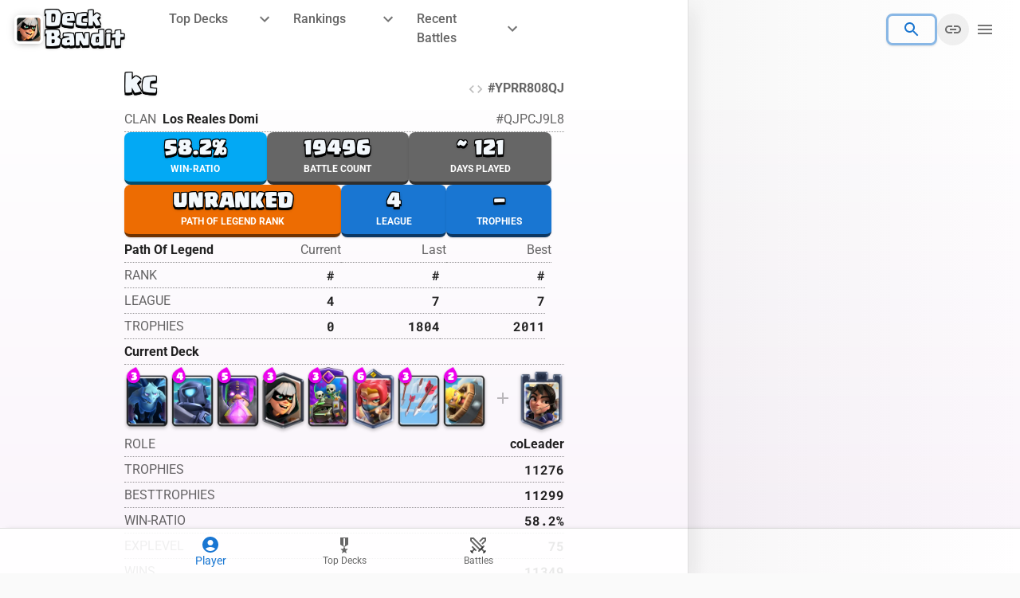

--- FILE ---
content_type: text/html; charset=UTF-8
request_url: https://beta.deckbandit.com/player/YPRR808QJ
body_size: 24472
content:
<!DOCTYPE html>
<html lang="en-US">
    <head>
        <meta charset="utf-8">
        <meta name="viewport" content="width=device-width, initial-scale=1">

        <title inertia>Deckbandit</title>

        <link rel="apple-touch-icon" sizes="192x192" href="https://beta.deckbandit.com/build/assets/apple-icon-DZCXj7MK.png" crossorigin />
        <link rel="icon" type="image/png" sizes="192x192" href="https://beta.deckbandit.com/build/assets/apple-icon-DZCXj7MK.png" crossorigin />

        
        <link href="https://beta.deckbandit.com/build/assets/Clash-Regular-1jQxkINg.otf" pre rel="preload" as="font" crossorigin />
        <link href="https://beta.deckbandit.com/build/assets/Clash-Bold-DNWblH-w.otf" pre rel="preload" as="font" crossorigin />
        <style>
        @font-face {
          font-family: ClashRoyale;
          src: url("https://beta.deckbandit.com/build/assets/Clash-Regular-1jQxkINg.otf") format("opentype");
        }
        @font-face {
          font-family: ClashRoyale;
          font-weight: bold;
          src: url("https://beta.deckbandit.com/build/assets/Clash-Bold-DNWblH-w.otf") format("opentype");
        }
        .preload * { 
          transition: opacity 0.001s !important;
        }
        </style>

        <!-- Scripts -->
        <script type="text/javascript">const Ziggy={"url":"https:\/\/beta.deckbandit.com","port":null,"defaults":{},"routes":{"sanctum.csrf-cookie":{"uri":"sanctum\/csrf-cookie","methods":["GET","HEAD"]},"home":{"uri":"home","methods":["GET","HEAD","POST","PUT","PATCH","DELETE","OPTIONS"]},"rankings":{"uri":"rankings\/{type}","methods":["GET","HEAD"],"parameters":["type"]},"top-decks":{"uri":"top-decks\/{type?}\/{league?}\/{time?}","methods":["GET","HEAD"],"parameters":["type","league","time"]},"recent-battles":{"uri":"recent\/{type?}\/{league?}","methods":["GET","HEAD"],"parameters":["type","league"]},"player-top-decks":{"uri":"player\/{tag}\/top-decks\/{time?}","methods":["GET","HEAD"],"parameters":["tag","time"]},"player-battles":{"uri":"player\/{tag}\/battles\/{type?}","methods":["GET","HEAD"],"parameters":["tag","type"]},"player":{"uri":"player\/{tag}\/{slug?}","methods":["GET","HEAD"],"parameters":["tag","slug"]},"player-search":{"uri":"web-api\/player\/search","methods":["POST"]}}};!function(t,r){"object"==typeof exports&&"undefined"!=typeof module?module.exports=r():"function"==typeof define&&define.amd?define(r):(t||self).route=r()}(this,function(){function t(t,r){for(var n=0;n<r.length;n++){var e=r[n];e.enumerable=e.enumerable||!1,e.configurable=!0,"value"in e&&(e.writable=!0),Object.defineProperty(t,u(e.key),e)}}function r(r,n,e){return n&&t(r.prototype,n),e&&t(r,e),Object.defineProperty(r,"prototype",{writable:!1}),r}function n(){return n=Object.assign?Object.assign.bind():function(t){for(var r=1;r<arguments.length;r++){var n=arguments[r];for(var e in n)({}).hasOwnProperty.call(n,e)&&(t[e]=n[e])}return t},n.apply(null,arguments)}function e(t){return e=Object.setPrototypeOf?Object.getPrototypeOf.bind():function(t){return t.__proto__||Object.getPrototypeOf(t)},e(t)}function o(){try{var t=!Boolean.prototype.valueOf.call(Reflect.construct(Boolean,[],function(){}))}catch(t){}return(o=function(){return!!t})()}function i(t,r){return i=Object.setPrototypeOf?Object.setPrototypeOf.bind():function(t,r){return t.__proto__=r,t},i(t,r)}function u(t){var r=function(t){if("object"!=typeof t||!t)return t;var r=t[Symbol.toPrimitive];if(void 0!==r){var n=r.call(t,"string");if("object"!=typeof n)return n;throw new TypeError("@@toPrimitive must return a primitive value.")}return String(t)}(t);return"symbol"==typeof r?r:r+""}function f(t){var r="function"==typeof Map?new Map:void 0;return f=function(t){if(null===t||!function(t){try{return-1!==Function.toString.call(t).indexOf("[native code]")}catch(r){return"function"==typeof t}}(t))return t;if("function"!=typeof t)throw new TypeError("Super expression must either be null or a function");if(void 0!==r){if(r.has(t))return r.get(t);r.set(t,n)}function n(){return function(t,r,n){if(o())return Reflect.construct.apply(null,arguments);var e=[null];e.push.apply(e,r);var u=new(t.bind.apply(t,e));return n&&i(u,n.prototype),u}(t,arguments,e(this).constructor)}return n.prototype=Object.create(t.prototype,{constructor:{value:n,enumerable:!1,writable:!0,configurable:!0}}),i(n,t)},f(t)}var a=String.prototype.replace,c=/%20/g,l="RFC3986",s={default:l,formatters:{RFC1738:function(t){return a.call(t,c,"+")},RFC3986:function(t){return String(t)}},RFC1738:"RFC1738",RFC3986:l},v=Object.prototype.hasOwnProperty,p=Array.isArray,y=function(){for(var t=[],r=0;r<256;++r)t.push("%"+((r<16?"0":"")+r.toString(16)).toUpperCase());return t}(),d=function(t,r){for(var n=r&&r.plainObjects?Object.create(null):{},e=0;e<t.length;++e)void 0!==t[e]&&(n[e]=t[e]);return n},b={arrayToObject:d,assign:function(t,r){return Object.keys(r).reduce(function(t,n){return t[n]=r[n],t},t)},combine:function(t,r){return[].concat(t,r)},compact:function(t){for(var r=[{obj:{o:t},prop:"o"}],n=[],e=0;e<r.length;++e)for(var o=r[e],i=o.obj[o.prop],u=Object.keys(i),f=0;f<u.length;++f){var a=u[f],c=i[a];"object"==typeof c&&null!==c&&-1===n.indexOf(c)&&(r.push({obj:i,prop:a}),n.push(c))}return function(t){for(;t.length>1;){var r=t.pop(),n=r.obj[r.prop];if(p(n)){for(var e=[],o=0;o<n.length;++o)void 0!==n[o]&&e.push(n[o]);r.obj[r.prop]=e}}}(r),t},decode:function(t,r,n){var e=t.replace(/\+/g," ");if("iso-8859-1"===n)return e.replace(/%[0-9a-f]{2}/gi,unescape);try{return decodeURIComponent(e)}catch(t){return e}},encode:function(t,r,n,e,o){if(0===t.length)return t;var i=t;if("symbol"==typeof t?i=Symbol.prototype.toString.call(t):"string"!=typeof t&&(i=String(t)),"iso-8859-1"===n)return escape(i).replace(/%u[0-9a-f]{4}/gi,function(t){return"%26%23"+parseInt(t.slice(2),16)+"%3B"});for(var u="",f=0;f<i.length;++f){var a=i.charCodeAt(f);45===a||46===a||95===a||126===a||a>=48&&a<=57||a>=65&&a<=90||a>=97&&a<=122||o===s.RFC1738&&(40===a||41===a)?u+=i.charAt(f):a<128?u+=y[a]:a<2048?u+=y[192|a>>6]+y[128|63&a]:a<55296||a>=57344?u+=y[224|a>>12]+y[128|a>>6&63]+y[128|63&a]:(a=65536+((1023&a)<<10|1023&i.charCodeAt(f+=1)),u+=y[240|a>>18]+y[128|a>>12&63]+y[128|a>>6&63]+y[128|63&a])}return u},isBuffer:function(t){return!(!t||"object"!=typeof t||!(t.constructor&&t.constructor.isBuffer&&t.constructor.isBuffer(t)))},isRegExp:function(t){return"[object RegExp]"===Object.prototype.toString.call(t)},maybeMap:function(t,r){if(p(t)){for(var n=[],e=0;e<t.length;e+=1)n.push(r(t[e]));return n}return r(t)},merge:function t(r,n,e){if(!n)return r;if("object"!=typeof n){if(p(r))r.push(n);else{if(!r||"object"!=typeof r)return[r,n];(e&&(e.plainObjects||e.allowPrototypes)||!v.call(Object.prototype,n))&&(r[n]=!0)}return r}if(!r||"object"!=typeof r)return[r].concat(n);var o=r;return p(r)&&!p(n)&&(o=d(r,e)),p(r)&&p(n)?(n.forEach(function(n,o){if(v.call(r,o)){var i=r[o];i&&"object"==typeof i&&n&&"object"==typeof n?r[o]=t(i,n,e):r.push(n)}else r[o]=n}),r):Object.keys(n).reduce(function(r,o){var i=n[o];return r[o]=v.call(r,o)?t(r[o],i,e):i,r},o)}},h=Object.prototype.hasOwnProperty,g={brackets:function(t){return t+"[]"},comma:"comma",indices:function(t,r){return t+"["+r+"]"},repeat:function(t){return t}},m=Array.isArray,j=String.prototype.split,w=Array.prototype.push,O=function(t,r){w.apply(t,m(r)?r:[r])},E=Date.prototype.toISOString,R=s.default,S={addQueryPrefix:!1,allowDots:!1,charset:"utf-8",charsetSentinel:!1,delimiter:"&",encode:!0,encoder:b.encode,encodeValuesOnly:!1,format:R,formatter:s.formatters[R],indices:!1,serializeDate:function(t){return E.call(t)},skipNulls:!1,strictNullHandling:!1},k=function t(r,n,e,o,i,u,f,a,c,l,s,v,p,y){var d,h=r;if("function"==typeof f?h=f(n,h):h instanceof Date?h=l(h):"comma"===e&&m(h)&&(h=b.maybeMap(h,function(t){return t instanceof Date?l(t):t})),null===h){if(o)return u&&!p?u(n,S.encoder,y,"key",s):n;h=""}if("string"==typeof(d=h)||"number"==typeof d||"boolean"==typeof d||"symbol"==typeof d||"bigint"==typeof d||b.isBuffer(h)){if(u){var g=p?n:u(n,S.encoder,y,"key",s);if("comma"===e&&p){for(var w=j.call(String(h),","),E="",R=0;R<w.length;++R)E+=(0===R?"":",")+v(u(w[R],S.encoder,y,"value",s));return[v(g)+"="+E]}return[v(g)+"="+v(u(h,S.encoder,y,"value",s))]}return[v(n)+"="+v(String(h))]}var k,T=[];if(void 0===h)return T;if("comma"===e&&m(h))k=[{value:h.length>0?h.join(",")||null:void 0}];else if(m(f))k=f;else{var $=Object.keys(h);k=a?$.sort(a):$}for(var x=0;x<k.length;++x){var N=k[x],C="object"==typeof N&&void 0!==N.value?N.value:h[N];if(!i||null!==C){var A=m(h)?"function"==typeof e?e(n,N):n:n+(c?"."+N:"["+N+"]");O(T,t(C,A,e,o,i,u,f,a,c,l,s,v,p,y))}}return T},T=Object.prototype.hasOwnProperty,$=Array.isArray,x={allowDots:!1,allowPrototypes:!1,arrayLimit:20,charset:"utf-8",charsetSentinel:!1,comma:!1,decoder:b.decode,delimiter:"&",depth:5,ignoreQueryPrefix:!1,interpretNumericEntities:!1,parameterLimit:1e3,parseArrays:!0,plainObjects:!1,strictNullHandling:!1},N=function(t){return t.replace(/&#(\d+);/g,function(t,r){return String.fromCharCode(parseInt(r,10))})},C=function(t,r){return t&&"string"==typeof t&&r.comma&&t.indexOf(",")>-1?t.split(","):t},A=function(t,r,n,e){if(t){var o=n.allowDots?t.replace(/\.([^.[]+)/g,"[$1]"):t,i=/(\[[^[\]]*])/g,u=n.depth>0&&/(\[[^[\]]*])/.exec(o),f=u?o.slice(0,u.index):o,a=[];if(f){if(!n.plainObjects&&T.call(Object.prototype,f)&&!n.allowPrototypes)return;a.push(f)}for(var c=0;n.depth>0&&null!==(u=i.exec(o))&&c<n.depth;){if(c+=1,!n.plainObjects&&T.call(Object.prototype,u[1].slice(1,-1))&&!n.allowPrototypes)return;a.push(u[1])}return u&&a.push("["+o.slice(u.index)+"]"),function(t,r,n,e){for(var o=e?r:C(r,n),i=t.length-1;i>=0;--i){var u,f=t[i];if("[]"===f&&n.parseArrays)u=[].concat(o);else{u=n.plainObjects?Object.create(null):{};var a="["===f.charAt(0)&&"]"===f.charAt(f.length-1)?f.slice(1,-1):f,c=parseInt(a,10);n.parseArrays||""!==a?!isNaN(c)&&f!==a&&String(c)===a&&c>=0&&n.parseArrays&&c<=n.arrayLimit?(u=[])[c]=o:"__proto__"!==a&&(u[a]=o):u={0:o}}o=u}return o}(a,r,n,e)}},D=function(t,r){var n=function(t){if(!t)return x;if(null!=t.decoder&&"function"!=typeof t.decoder)throw new TypeError("Decoder has to be a function.");if(void 0!==t.charset&&"utf-8"!==t.charset&&"iso-8859-1"!==t.charset)throw new TypeError("The charset option must be either utf-8, iso-8859-1, or undefined");return{allowDots:void 0===t.allowDots?x.allowDots:!!t.allowDots,allowPrototypes:"boolean"==typeof t.allowPrototypes?t.allowPrototypes:x.allowPrototypes,arrayLimit:"number"==typeof t.arrayLimit?t.arrayLimit:x.arrayLimit,charset:void 0===t.charset?x.charset:t.charset,charsetSentinel:"boolean"==typeof t.charsetSentinel?t.charsetSentinel:x.charsetSentinel,comma:"boolean"==typeof t.comma?t.comma:x.comma,decoder:"function"==typeof t.decoder?t.decoder:x.decoder,delimiter:"string"==typeof t.delimiter||b.isRegExp(t.delimiter)?t.delimiter:x.delimiter,depth:"number"==typeof t.depth||!1===t.depth?+t.depth:x.depth,ignoreQueryPrefix:!0===t.ignoreQueryPrefix,interpretNumericEntities:"boolean"==typeof t.interpretNumericEntities?t.interpretNumericEntities:x.interpretNumericEntities,parameterLimit:"number"==typeof t.parameterLimit?t.parameterLimit:x.parameterLimit,parseArrays:!1!==t.parseArrays,plainObjects:"boolean"==typeof t.plainObjects?t.plainObjects:x.plainObjects,strictNullHandling:"boolean"==typeof t.strictNullHandling?t.strictNullHandling:x.strictNullHandling}}(r);if(""===t||null==t)return n.plainObjects?Object.create(null):{};for(var e="string"==typeof t?function(t,r){var n,e={},o=(r.ignoreQueryPrefix?t.replace(/^\?/,""):t).split(r.delimiter,Infinity===r.parameterLimit?void 0:r.parameterLimit),i=-1,u=r.charset;if(r.charsetSentinel)for(n=0;n<o.length;++n)0===o[n].indexOf("utf8=")&&("utf8=%E2%9C%93"===o[n]?u="utf-8":"utf8=%26%2310003%3B"===o[n]&&(u="iso-8859-1"),i=n,n=o.length);for(n=0;n<o.length;++n)if(n!==i){var f,a,c=o[n],l=c.indexOf("]="),s=-1===l?c.indexOf("="):l+1;-1===s?(f=r.decoder(c,x.decoder,u,"key"),a=r.strictNullHandling?null:""):(f=r.decoder(c.slice(0,s),x.decoder,u,"key"),a=b.maybeMap(C(c.slice(s+1),r),function(t){return r.decoder(t,x.decoder,u,"value")})),a&&r.interpretNumericEntities&&"iso-8859-1"===u&&(a=N(a)),c.indexOf("[]=")>-1&&(a=$(a)?[a]:a),e[f]=T.call(e,f)?b.combine(e[f],a):a}return e}(t,n):t,o=n.plainObjects?Object.create(null):{},i=Object.keys(e),u=0;u<i.length;++u){var f=i[u],a=A(f,e[f],n,"string"==typeof t);o=b.merge(o,a,n)}return b.compact(o)},P=/*#__PURE__*/function(){function t(t,r,n){var e,o;this.name=t,this.definition=r,this.bindings=null!=(e=r.bindings)?e:{},this.wheres=null!=(o=r.wheres)?o:{},this.config=n}var n=t.prototype;return n.matchesUrl=function(t){var r,n=this;if(!this.definition.methods.includes("GET"))return!1;var e=this.template.replace(/[.*+$()[\]]/g,"\\$&").replace(/(\/?){([^}?]*)(\??)}/g,function(t,r,e,o){var i,u="(?<"+e+">"+((null==(i=n.wheres[e])?void 0:i.replace(/(^\^)|(\$$)/g,""))||"[^/?]+")+")";return o?"("+r+u+")?":""+r+u}).replace(/^\w+:\/\//,""),o=t.replace(/^\w+:\/\//,"").split("?"),i=o[0],u=o[1],f=null!=(r=new RegExp("^"+e+"/?$").exec(i))?r:new RegExp("^"+e+"/?$").exec(decodeURI(i));if(f){for(var a in f.groups)f.groups[a]="string"==typeof f.groups[a]?decodeURIComponent(f.groups[a]):f.groups[a];return{params:f.groups,query:D(u)}}return!1},n.compile=function(t){var r=this;return this.parameterSegments.length?this.template.replace(/{([^}?]+)(\??)}/g,function(n,e,o){var i,u;if(!o&&[null,void 0].includes(t[e]))throw new Error("Ziggy error: '"+e+"' parameter is required for route '"+r.name+"'.");if(r.wheres[e]&&!new RegExp("^"+(o?"("+r.wheres[e]+")?":r.wheres[e])+"$").test(null!=(u=t[e])?u:""))throw new Error("Ziggy error: '"+e+"' parameter '"+t[e]+"' does not match required format '"+r.wheres[e]+"' for route '"+r.name+"'.");return encodeURI(null!=(i=t[e])?i:"").replace(/%7C/g,"|").replace(/%25/g,"%").replace(/\$/g,"%24")}).replace(this.config.absolute?/(\.[^/]+?)(\/\/)/:/(^)(\/\/)/,"$1/").replace(/\/+$/,""):this.template},r(t,[{key:"template",get:function(){var t=(this.origin+"/"+this.definition.uri).replace(/\/+$/,"");return""===t?"/":t}},{key:"origin",get:function(){return this.config.absolute?this.definition.domain?""+this.config.url.match(/^\w+:\/\//)[0]+this.definition.domain+(this.config.port?":"+this.config.port:""):this.config.url:""}},{key:"parameterSegments",get:function(){var t,r;return null!=(t=null==(r=this.template.match(/{[^}?]+\??}/g))?void 0:r.map(function(t){return{name:t.replace(/{|\??}/g,""),required:!/\?}$/.test(t)}}))?t:[]}}])}(),F=/*#__PURE__*/function(t){function e(r,e,o,i){var u;if(void 0===o&&(o=!0),(u=t.call(this)||this).t=null!=i?i:"undefined"!=typeof Ziggy?Ziggy:null==globalThis?void 0:globalThis.Ziggy,u.t=n({},u.t,{absolute:o}),r){if(!u.t.routes[r])throw new Error("Ziggy error: route '"+r+"' is not in the route list.");u.i=new P(r,u.t.routes[r],u.t),u.u=u.l(e)}return u}var o,u;u=t,(o=e).prototype=Object.create(u.prototype),o.prototype.constructor=o,i(o,u);var f=e.prototype;return f.toString=function(){var t=this,r=Object.keys(this.u).filter(function(r){return!t.i.parameterSegments.some(function(t){return t.name===r})}).filter(function(t){return"_query"!==t}).reduce(function(r,e){var o;return n({},r,((o={})[e]=t.u[e],o))},{});return this.i.compile(this.u)+function(t,r){var n,e=t,o=function(t){if(!t)return S;if(null!=t.encoder&&"function"!=typeof t.encoder)throw new TypeError("Encoder has to be a function.");var r=t.charset||S.charset;if(void 0!==t.charset&&"utf-8"!==t.charset&&"iso-8859-1"!==t.charset)throw new TypeError("The charset option must be either utf-8, iso-8859-1, or undefined");var n=s.default;if(void 0!==t.format){if(!h.call(s.formatters,t.format))throw new TypeError("Unknown format option provided.");n=t.format}var e=s.formatters[n],o=S.filter;return("function"==typeof t.filter||m(t.filter))&&(o=t.filter),{addQueryPrefix:"boolean"==typeof t.addQueryPrefix?t.addQueryPrefix:S.addQueryPrefix,allowDots:void 0===t.allowDots?S.allowDots:!!t.allowDots,charset:r,charsetSentinel:"boolean"==typeof t.charsetSentinel?t.charsetSentinel:S.charsetSentinel,delimiter:void 0===t.delimiter?S.delimiter:t.delimiter,encode:"boolean"==typeof t.encode?t.encode:S.encode,encoder:"function"==typeof t.encoder?t.encoder:S.encoder,encodeValuesOnly:"boolean"==typeof t.encodeValuesOnly?t.encodeValuesOnly:S.encodeValuesOnly,filter:o,format:n,formatter:e,serializeDate:"function"==typeof t.serializeDate?t.serializeDate:S.serializeDate,skipNulls:"boolean"==typeof t.skipNulls?t.skipNulls:S.skipNulls,sort:"function"==typeof t.sort?t.sort:null,strictNullHandling:"boolean"==typeof t.strictNullHandling?t.strictNullHandling:S.strictNullHandling}}(r);"function"==typeof o.filter?e=(0,o.filter)("",e):m(o.filter)&&(n=o.filter);var i=[];if("object"!=typeof e||null===e)return"";var u=g[r&&r.arrayFormat in g?r.arrayFormat:r&&"indices"in r?r.indices?"indices":"repeat":"indices"];n||(n=Object.keys(e)),o.sort&&n.sort(o.sort);for(var f=0;f<n.length;++f){var a=n[f];o.skipNulls&&null===e[a]||O(i,k(e[a],a,u,o.strictNullHandling,o.skipNulls,o.encode?o.encoder:null,o.filter,o.sort,o.allowDots,o.serializeDate,o.format,o.formatter,o.encodeValuesOnly,o.charset))}var c=i.join(o.delimiter),l=!0===o.addQueryPrefix?"?":"";return o.charsetSentinel&&(l+="iso-8859-1"===o.charset?"utf8=%26%2310003%3B&":"utf8=%E2%9C%93&"),c.length>0?l+c:""}(n({},r,this.u._query),{addQueryPrefix:!0,arrayFormat:"indices",encodeValuesOnly:!0,skipNulls:!0,encoder:function(t,r){return"boolean"==typeof t?Number(t):r(t)}})},f.v=function(t){var r=this;t?this.t.absolute&&t.startsWith("/")&&(t=this.p().host+t):t=this.h();var e={},o=Object.entries(this.t.routes).find(function(n){return e=new P(n[0],n[1],r.t).matchesUrl(t)})||[void 0,void 0];return n({name:o[0]},e,{route:o[1]})},f.h=function(){var t=this.p(),r=t.pathname,n=t.search;return(this.t.absolute?t.host+r:r.replace(this.t.url.replace(/^\w*:\/\/[^/]+/,""),"").replace(/^\/+/,"/"))+n},f.current=function(t,r){var e=this.v(),o=e.name,i=e.params,u=e.query,f=e.route;if(!t)return o;var a=new RegExp("^"+t.replace(/\./g,"\\.").replace(/\*/g,".*")+"$").test(o);if([null,void 0].includes(r)||!a)return a;var c=new P(o,f,this.t);r=this.l(r,c);var l=n({},i,u);if(Object.values(r).every(function(t){return!t})&&!Object.values(l).some(function(t){return void 0!==t}))return!0;var s=function(t,r){return Object.entries(t).every(function(t){var n=t[0],e=t[1];return Array.isArray(e)&&Array.isArray(r[n])?e.every(function(t){return r[n].includes(t)}):"object"==typeof e&&"object"==typeof r[n]&&null!==e&&null!==r[n]?s(e,r[n]):r[n]==e})};return s(r,l)},f.p=function(){var t,r,n,e,o,i,u="undefined"!=typeof window?window.location:{},f=u.host,a=u.pathname,c=u.search;return{host:null!=(t=null==(r=this.t.location)?void 0:r.host)?t:void 0===f?"":f,pathname:null!=(n=null==(e=this.t.location)?void 0:e.pathname)?n:void 0===a?"":a,search:null!=(o=null==(i=this.t.location)?void 0:i.search)?o:void 0===c?"":c}},f.has=function(t){return this.t.routes.hasOwnProperty(t)},f.l=function(t,r){var e=this;void 0===t&&(t={}),void 0===r&&(r=this.i),null!=t||(t={}),t=["string","number"].includes(typeof t)?[t]:t;var o=r.parameterSegments.filter(function(t){return!e.t.defaults[t.name]});if(Array.isArray(t))t=t.reduce(function(t,r,e){var i,u;return n({},t,o[e]?((i={})[o[e].name]=r,i):"object"==typeof r?r:((u={})[r]="",u))},{});else if(1===o.length&&!t[o[0].name]&&(t.hasOwnProperty(Object.values(r.bindings)[0])||t.hasOwnProperty("id"))){var i;(i={})[o[0].name]=t,t=i}return n({},this.m(r),this.j(t,r))},f.m=function(t){var r=this;return t.parameterSegments.filter(function(t){return r.t.defaults[t.name]}).reduce(function(t,e,o){var i,u=e.name;return n({},t,((i={})[u]=r.t.defaults[u],i))},{})},f.j=function(t,r){var e=r.bindings,o=r.parameterSegments;return Object.entries(t).reduce(function(t,r){var i,u,f=r[0],a=r[1];if(!a||"object"!=typeof a||Array.isArray(a)||!o.some(function(t){return t.name===f}))return n({},t,((u={})[f]=a,u));if(!a.hasOwnProperty(e[f])){if(!a.hasOwnProperty("id"))throw new Error("Ziggy error: object passed as '"+f+"' parameter is missing route model binding key '"+e[f]+"'.");e[f]="id"}return n({},t,((i={})[f]=a[e[f]],i))},{})},f.valueOf=function(){return this.toString()},r(e,[{key:"params",get:function(){var t=this.v();return n({},t.params,t.query)}},{key:"routeParams",get:function(){return this.v().params}},{key:"queryParams",get:function(){return this.v().query}}])}(/*#__PURE__*/f(String));return function(t,r,n,e){var o=new F(t,r,n,e);return t?o.toString():o}});
</script>                <link rel="preload" as="style" href="https://beta.deckbandit.com/build/assets/Battle-DgMxcN2-.css" /><link rel="modulepreload" href="https://beta.deckbandit.com/build/assets/app-DLZwIb2u.js" /><link rel="modulepreload" href="https://beta.deckbandit.com/build/assets/Info-BAX8MvBF.js" /><link rel="modulepreload" href="https://beta.deckbandit.com/build/assets/swords-Cvok7mmq.js" /><link rel="modulepreload" href="https://beta.deckbandit.com/build/assets/Battle-DmrJGklg.js" /><link rel="modulepreload" href="https://beta.deckbandit.com/build/assets/Deck-DVscrYP1.js" /><link rel="modulepreload" href="https://beta.deckbandit.com/build/assets/Font-C386jqnM.js" /><link rel="modulepreload" href="https://beta.deckbandit.com/build/assets/Navigation-IsVoEAcT.js" /><link rel="modulepreload" href="https://beta.deckbandit.com/build/assets/DialogTitle-CdQgfXjq.js" /><link rel="modulepreload" href="https://beta.deckbandit.com/build/assets/Tabs-DKR7Siqx.js" /><link rel="stylesheet" href="https://beta.deckbandit.com/build/assets/Battle-DgMxcN2-.css" /><script type="module" src="https://beta.deckbandit.com/build/assets/app-DLZwIb2u.js"></script><script type="module" src="https://beta.deckbandit.com/build/assets/Info-BAX8MvBF.js"></script>        
        <script>
          window.addEventListener("load", () => {
            document.body.classList.remove("preload");
          });
          document.addEventListener('inertia:start', () => {
            document.body.classList.add("preload");
          });
          document.addEventListener('inertia:finish', () => {
            setTimeout(() => {
              document.body.classList.remove("preload");
            }, 2000);
          });
        </script>
    </head>
    <body class="font-sans antialiased preload">
        <div id="app" data-page="{&quot;component&quot;:&quot;Player\/Info&quot;,&quot;props&quot;:{&quot;errors&quot;:{},&quot;auth&quot;:{&quot;user&quot;:null},&quot;tag&quot;:&quot;YPRR808QJ&quot;,&quot;player&quot;:{&quot;tag&quot;:&quot;#YPRR808QJ&quot;,&quot;name&quot;:&quot;kc&quot;,&quot;expLevel&quot;:75,&quot;trophies&quot;:11276,&quot;bestTrophies&quot;:11299,&quot;wins&quot;:11349,&quot;losses&quot;:8147,&quot;battleCount&quot;:19496,&quot;threeCrownWins&quot;:5839,&quot;challengeCardsWon&quot;:2892,&quot;challengeMaxWins&quot;:12,&quot;tournamentCardsWon&quot;:0,&quot;tournamentBattleCount&quot;:4572,&quot;role&quot;:&quot;coLeader&quot;,&quot;donations&quot;:0,&quot;donationsReceived&quot;:0,&quot;totalDonations&quot;:16728,&quot;warDayWins&quot;:0,&quot;clanCardsCollected&quot;:1760,&quot;clan&quot;:{&quot;tag&quot;:&quot;#QJPCJ9L8&quot;,&quot;name&quot;:&quot;Los Reales Domi&quot;,&quot;badgeId&quot;:16000064},&quot;arena&quot;:{&quot;id&quot;:54000131,&quot;name&quot;:&quot;Musketeer Street&quot;,&quot;rawName&quot;:&quot;Arena_L13&quot;},&quot;leagueStatistics&quot;:{&quot;currentSeason&quot;:{&quot;trophies&quot;:11276,&quot;bestTrophies&quot;:6308},&quot;previousSeason&quot;:{&quot;id&quot;:&quot;2025-11&quot;,&quot;trophies&quot;:6312,&quot;bestTrophies&quot;:6349},&quot;bestSeason&quot;:{&quot;id&quot;:&quot;2021-11&quot;,&quot;trophies&quot;:6608}},&quot;badges&quot;:[{&quot;name&quot;:&quot;Classic12Wins&quot;,&quot;level&quot;:1,&quot;maxLevel&quot;:8,&quot;progress&quot;:2,&quot;target&quot;:10,&quot;iconUrls&quot;:{&quot;large&quot;:&quot;https:\/\/api-assets.clashroyale.com\/playerbadges\/512\/eQU06dDRaTL6uIgiZiSVaOj8Y0sIUA_0Mf6Mnnr4D6Q.png&quot;}},{&quot;name&quot;:&quot;YearsPlayed&quot;,&quot;level&quot;:6,&quot;maxLevel&quot;:9,&quot;progress&quot;:2309,&quot;target&quot;:2555,&quot;iconUrls&quot;:{&quot;large&quot;:&quot;https:\/\/api-assets.clashroyale.com\/playerbadges\/512\/nSXiP2cMAriEEqxrxiaPpbocBvRmRxZTaNPpCg5wlmY.png&quot;}},{&quot;name&quot;:&quot;BattleWins&quot;,&quot;level&quot;:8,&quot;maxLevel&quot;:8,&quot;progress&quot;:11349,&quot;iconUrls&quot;:{&quot;large&quot;:&quot;https:\/\/api-assets.clashroyale.com\/playerbadges\/512\/GjBLSroASSMeDGJvXXAaL_GJW0YKkQfOuY5ZW4QQu-Y.png&quot;}},{&quot;name&quot;:&quot;MasteryElectroWizard&quot;,&quot;level&quot;:9,&quot;maxLevel&quot;:10,&quot;progress&quot;:9,&quot;target&quot;:10,&quot;iconUrls&quot;:{&quot;large&quot;:&quot;https:\/\/api-assets.clashroyale.com\/playerbadges\/512\/AOZA-4MywE52P7lGlOvjh93kJ5crg6GSP-o7trGeiCY.png&quot;}},{&quot;name&quot;:&quot;MasteryAssassin&quot;,&quot;level&quot;:7,&quot;maxLevel&quot;:10,&quot;progress&quot;:7,&quot;target&quot;:8,&quot;iconUrls&quot;:{&quot;large&quot;:&quot;https:\/\/api-assets.clashroyale.com\/playerbadges\/512\/8GCZOlveRAtaTomXPaL1NkUmYD4aevIACLsVeHuydLA.png&quot;}},{&quot;name&quot;:&quot;MasteryMegaKnight&quot;,&quot;level&quot;:10,&quot;maxLevel&quot;:10,&quot;progress&quot;:10,&quot;iconUrls&quot;:{&quot;large&quot;:&quot;https:\/\/api-assets.clashroyale.com\/playerbadges\/512\/lSm4SB5dLgJCjjFuJIKqqHjD0FX_Wwjo9LxFAhI7Joc.png&quot;}},{&quot;name&quot;:&quot;MasteryMiniPekka&quot;,&quot;level&quot;:9,&quot;maxLevel&quot;:10,&quot;progress&quot;:9,&quot;target&quot;:10,&quot;iconUrls&quot;:{&quot;large&quot;:&quot;https:\/\/api-assets.clashroyale.com\/playerbadges\/512\/ieTrbe3IiBxHnuIaicOVkSXRZcWOhMSQWZENhvYK3Eo.png&quot;}},{&quot;name&quot;:&quot;MasteryHogRider&quot;,&quot;level&quot;:8,&quot;maxLevel&quot;:10,&quot;progress&quot;:8,&quot;target&quot;:9,&quot;iconUrls&quot;:{&quot;large&quot;:&quot;https:\/\/api-assets.clashroyale.com\/playerbadges\/512\/fohmzmtAKI73HKGEHxXIVwFYt-k1buRDb0XQm8hjv9w.png&quot;}},{&quot;name&quot;:&quot;MasteryBats&quot;,&quot;level&quot;:7,&quot;maxLevel&quot;:10,&quot;progress&quot;:7,&quot;target&quot;:8,&quot;iconUrls&quot;:{&quot;large&quot;:&quot;https:\/\/api-assets.clashroyale.com\/playerbadges\/512\/fhLnPYQpB-REqi7DS-QkJB-mzUVxqPBfU5JPuhjuKXQ.png&quot;}},{&quot;name&quot;:&quot;MasteryFireball&quot;,&quot;level&quot;:7,&quot;maxLevel&quot;:10,&quot;progress&quot;:7,&quot;target&quot;:8,&quot;iconUrls&quot;:{&quot;large&quot;:&quot;https:\/\/api-assets.clashroyale.com\/playerbadges\/512\/6KlFl9AZntq8zXLllJQc0nIxm8ffC37hrD939aLatfc.png&quot;}},{&quot;name&quot;:&quot;MasteryArrows&quot;,&quot;level&quot;:10,&quot;maxLevel&quot;:10,&quot;progress&quot;:10,&quot;iconUrls&quot;:{&quot;large&quot;:&quot;https:\/\/api-assets.clashroyale.com\/playerbadges\/512\/VJe5jJ8hH-QfKkqYyVFN-dbmqhK1J6V8YyojKKL9L2U.png&quot;}},{&quot;name&quot;:&quot;MasteryGiant&quot;,&quot;level&quot;:6,&quot;maxLevel&quot;:10,&quot;progress&quot;:6,&quot;target&quot;:7,&quot;iconUrls&quot;:{&quot;large&quot;:&quot;https:\/\/api-assets.clashroyale.com\/playerbadges\/512\/APRev6i0tj7KrVgKT_I3-ZDP-Rs_vM7_SD0sse5-ONI.png&quot;}},{&quot;name&quot;:&quot;MasteryBowler&quot;,&quot;level&quot;:7,&quot;maxLevel&quot;:10,&quot;progress&quot;:7,&quot;target&quot;:8,&quot;iconUrls&quot;:{&quot;large&quot;:&quot;https:\/\/api-assets.clashroyale.com\/playerbadges\/512\/gGQNpp06C3l9iGAucvTNDmF0sPBuzper0aAmkn4TLzA.png&quot;}},{&quot;name&quot;:&quot;MasteryGraveyard&quot;,&quot;level&quot;:7,&quot;maxLevel&quot;:10,&quot;progress&quot;:7,&quot;target&quot;:8,&quot;iconUrls&quot;:{&quot;large&quot;:&quot;https:\/\/api-assets.clashroyale.com\/playerbadges\/512\/au1Xl7SeBjWtASurMu6DwyhKWNGlxBdq5y6vBfHF2rA.png&quot;}},{&quot;name&quot;:&quot;MasteryDarkWitch&quot;,&quot;level&quot;:7,&quot;maxLevel&quot;:10,&quot;progress&quot;:7,&quot;target&quot;:8,&quot;iconUrls&quot;:{&quot;large&quot;:&quot;https:\/\/api-assets.clashroyale.com\/playerbadges\/512\/eDQADasfwnMDkAlfuHpBEiM4ktJfPMRm2-DmY--r0XM.png&quot;}},{&quot;name&quot;:&quot;MasterySkeletonArmy&quot;,&quot;level&quot;:3,&quot;maxLevel&quot;:10,&quot;progress&quot;:3,&quot;target&quot;:4,&quot;iconUrls&quot;:{&quot;large&quot;:&quot;https:\/\/api-assets.clashroyale.com\/playerbadges\/512\/fGbgX92ytdFSLqbHFrC-giiGpYWNGMAdBHh8ONxCZrM.png&quot;}},{&quot;name&quot;:&quot;MasterySnowball&quot;,&quot;level&quot;:7,&quot;maxLevel&quot;:10,&quot;progress&quot;:7,&quot;target&quot;:8,&quot;iconUrls&quot;:{&quot;large&quot;:&quot;https:\/\/api-assets.clashroyale.com\/playerbadges\/512\/zje8tQJaxkqhS72MBVQu1kkyQ9nCPaNqeT9n5SEx8WQ.png&quot;}},{&quot;name&quot;:&quot;MasteryMirror&quot;,&quot;level&quot;:6,&quot;maxLevel&quot;:10,&quot;progress&quot;:6,&quot;target&quot;:7,&quot;iconUrls&quot;:{&quot;large&quot;:&quot;https:\/\/api-assets.clashroyale.com\/playerbadges\/512\/T5YGkx-Gn-pEKEYOKkjXLYNGMnB3XKBPnOiHC06yMOg.png&quot;}},{&quot;name&quot;:&quot;MasteryMiner&quot;,&quot;level&quot;:3,&quot;maxLevel&quot;:10,&quot;progress&quot;:3,&quot;target&quot;:4,&quot;iconUrls&quot;:{&quot;large&quot;:&quot;https:\/\/api-assets.clashroyale.com\/playerbadges\/512\/srdhEIfzsQrBXUZa8qU5csopyXgtgccNYdb6Fx7HPbs.png&quot;}},{&quot;name&quot;:&quot;MasteryArcherQueen&quot;,&quot;level&quot;:7,&quot;maxLevel&quot;:10,&quot;progress&quot;:7,&quot;target&quot;:8,&quot;iconUrls&quot;:{&quot;large&quot;:&quot;https:\/\/api-assets.clashroyale.com\/playerbadges\/512\/3p_7HThLQz6_VwaNlhVsLaQuZYNVg-Gn8zelXdyxTeE.png&quot;}},{&quot;name&quot;:&quot;RampUp&quot;,&quot;level&quot;:2,&quot;maxLevel&quot;:7,&quot;progress&quot;:48,&quot;target&quot;:50,&quot;iconUrls&quot;:{&quot;large&quot;:&quot;https:\/\/api-assets.clashroyale.com\/playerbadges\/512\/7nZguBONVrR-VQU2iPOPp1_z2HnvEjZJmxZGV2pCnMU.png&quot;}},{&quot;name&quot;:&quot;MasteryPekka&quot;,&quot;level&quot;:6,&quot;maxLevel&quot;:10,&quot;progress&quot;:6,&quot;target&quot;:7,&quot;iconUrls&quot;:{&quot;large&quot;:&quot;https:\/\/api-assets.clashroyale.com\/playerbadges\/512\/6xi3CZ_H7T0jRdSzav_4WpveEz9AZ-K2_-twlMILZys.png&quot;}},{&quot;name&quot;:&quot;MasteryThreeMusketeers&quot;,&quot;level&quot;:2,&quot;maxLevel&quot;:10,&quot;progress&quot;:2,&quot;target&quot;:3,&quot;iconUrls&quot;:{&quot;large&quot;:&quot;https:\/\/api-assets.clashroyale.com\/playerbadges\/512\/FSKhhKZ1e5G407YOjzgbXy46J75LJkrkI2345x8BZSI.png&quot;}},{&quot;name&quot;:&quot;MasteryBomber&quot;,&quot;level&quot;:7,&quot;maxLevel&quot;:10,&quot;progress&quot;:7,&quot;target&quot;:8,&quot;iconUrls&quot;:{&quot;large&quot;:&quot;https:\/\/api-assets.clashroyale.com\/playerbadges\/512\/opzmDVJgIIq_T1qU23e-eho7zSNG59o608iiDNfWUJI.png&quot;}},{&quot;name&quot;:&quot;MasterySkeletons&quot;,&quot;level&quot;:7,&quot;maxLevel&quot;:10,&quot;progress&quot;:7,&quot;target&quot;:8,&quot;iconUrls&quot;:{&quot;large&quot;:&quot;https:\/\/api-assets.clashroyale.com\/playerbadges\/512\/DbgHv8A5VbX8DF6Nuqiy2JHXyfa0ImaEOMhfrlE2ioc.png&quot;}},{&quot;name&quot;:&quot;MasteryIceSpirits&quot;,&quot;level&quot;:7,&quot;maxLevel&quot;:10,&quot;progress&quot;:7,&quot;target&quot;:8,&quot;iconUrls&quot;:{&quot;large&quot;:&quot;https:\/\/api-assets.clashroyale.com\/playerbadges\/512\/dRszAVT3EI93u_tZ7EBxQUzFuVYvuLFKch92AxphWvg.png&quot;}},{&quot;name&quot;:&quot;MasteryElectroSpirit&quot;,&quot;level&quot;:1,&quot;maxLevel&quot;:10,&quot;progress&quot;:1,&quot;target&quot;:2,&quot;iconUrls&quot;:{&quot;large&quot;:&quot;https:\/\/api-assets.clashroyale.com\/playerbadges\/512\/4xsWgZTvq3z4QlKsSJ0vuZojJhp0aZi1oNFE8P37m8U.png&quot;}},{&quot;name&quot;:&quot;MasteryValkyrie&quot;,&quot;level&quot;:9,&quot;maxLevel&quot;:10,&quot;progress&quot;:9,&quot;target&quot;:10,&quot;iconUrls&quot;:{&quot;large&quot;:&quot;https:\/\/api-assets.clashroyale.com\/playerbadges\/512\/-MwXhWIbO67V9W1IeLq3TutEMPfgbMy7bV0yuzHCFig.png&quot;}},{&quot;name&quot;:&quot;MasteryGoldenKnight&quot;,&quot;level&quot;:4,&quot;maxLevel&quot;:10,&quot;progress&quot;:4,&quot;target&quot;:5,&quot;iconUrls&quot;:{&quot;large&quot;:&quot;https:\/\/api-assets.clashroyale.com\/playerbadges\/512\/bltHqE7_RWS79W_pyUWeKIan4FaJpg7Atwf486l5l5w.png&quot;}},{&quot;name&quot;:&quot;MasteryGhost&quot;,&quot;level&quot;:5,&quot;maxLevel&quot;:10,&quot;progress&quot;:5,&quot;target&quot;:6,&quot;iconUrls&quot;:{&quot;large&quot;:&quot;https:\/\/api-assets.clashroyale.com\/playerbadges\/512\/XSSrMfAmi0LO7qF_iYsogB2EYVrarvaF-htbxt9FmPA.png&quot;}},{&quot;name&quot;:&quot;MasteryGoblinDrill&quot;,&quot;level&quot;:3,&quot;maxLevel&quot;:10,&quot;progress&quot;:3,&quot;target&quot;:4,&quot;iconUrls&quot;:{&quot;large&quot;:&quot;https:\/\/api-assets.clashroyale.com\/playerbadges\/512\/lCSEy76syMwhfWyvMQcb9AlzhKX0xaDNnp7wl6OXMx8.png&quot;}},{&quot;name&quot;:&quot;MasteryMusketeer&quot;,&quot;level&quot;:4,&quot;maxLevel&quot;:10,&quot;progress&quot;:4,&quot;target&quot;:5,&quot;iconUrls&quot;:{&quot;large&quot;:&quot;https:\/\/api-assets.clashroyale.com\/playerbadges\/512\/3sTckTfQ-mM1ysn9hZ_8uXP4lhOiAXS61qMH35s_cxw.png&quot;}},{&quot;name&quot;:&quot;MasteryFirecracker&quot;,&quot;level&quot;:9,&quot;maxLevel&quot;:10,&quot;progress&quot;:9,&quot;target&quot;:10,&quot;iconUrls&quot;:{&quot;large&quot;:&quot;https:\/\/api-assets.clashroyale.com\/playerbadges\/512\/g6sJM__rXZx_lzB6QhfgvEsnH1ww_GF0xgYeTGUqr4s.png&quot;}},{&quot;name&quot;:&quot;Draft&quot;,&quot;level&quot;:4,&quot;maxLevel&quot;:7,&quot;progress&quot;:143,&quot;target&quot;:200,&quot;iconUrls&quot;:{&quot;large&quot;:&quot;https:\/\/api-assets.clashroyale.com\/playerbadges\/512\/elgTIOAuUffYtC9uiY46Da2pqP-gJv3XSTXw_lCRaVU.png&quot;}},{&quot;name&quot;:&quot;2xElixir&quot;,&quot;level&quot;:2,&quot;maxLevel&quot;:7,&quot;progress&quot;:27,&quot;target&quot;:50,&quot;iconUrls&quot;:{&quot;large&quot;:&quot;https:\/\/api-assets.clashroyale.com\/playerbadges\/512\/ayodhtIKgsn67Rgyldpys5WjRmtqmyuYXQkmv8X4D_g.png&quot;}},{&quot;name&quot;:&quot;MasteryMinions&quot;,&quot;level&quot;:7,&quot;maxLevel&quot;:10,&quot;progress&quot;:7,&quot;target&quot;:8,&quot;iconUrls&quot;:{&quot;large&quot;:&quot;https:\/\/api-assets.clashroyale.com\/playerbadges\/512\/UmMlSkLML_lW8Io-678LfmpLDLIFpGuAedsTUzEqJJA.png&quot;}},{&quot;name&quot;:&quot;SuddenDeath&quot;,&quot;level&quot;:3,&quot;maxLevel&quot;:7,&quot;progress&quot;:93,&quot;target&quot;:100,&quot;iconUrls&quot;:{&quot;large&quot;:&quot;https:\/\/api-assets.clashroyale.com\/playerbadges\/512\/Js2RgvZBiHZ9iWkdTqZc7TfeIt43HBrqy3wF__oC5HI.png&quot;}},{&quot;name&quot;:&quot;MasteryElectroGiant&quot;,&quot;level&quot;:3,&quot;maxLevel&quot;:10,&quot;progress&quot;:3,&quot;target&quot;:4,&quot;iconUrls&quot;:{&quot;large&quot;:&quot;https:\/\/api-assets.clashroyale.com\/playerbadges\/512\/y9U2ZVI1fHRE7efEvh2tBk-SFt7-pluSB3L3yFPbjOM.png&quot;}},{&quot;name&quot;:&quot;MasteryMegaMinion&quot;,&quot;level&quot;:6,&quot;maxLevel&quot;:10,&quot;progress&quot;:6,&quot;target&quot;:7,&quot;iconUrls&quot;:{&quot;large&quot;:&quot;https:\/\/api-assets.clashroyale.com\/playerbadges\/512\/8zS_p_GU8AGvdx_niLAM-h1OdHtW8QZ7Vp93QmK6xuk.png&quot;}},{&quot;name&quot;:&quot;MasteryGoblinBarrel&quot;,&quot;level&quot;:7,&quot;maxLevel&quot;:10,&quot;progress&quot;:7,&quot;target&quot;:8,&quot;iconUrls&quot;:{&quot;large&quot;:&quot;https:\/\/api-assets.clashroyale.com\/playerbadges\/512\/BRMX02yNq3fda8rBRORd2zCZRviibw42ofCWqD0URnc.png&quot;}},{&quot;name&quot;:&quot;MasteryWitch&quot;,&quot;level&quot;:5,&quot;maxLevel&quot;:10,&quot;progress&quot;:5,&quot;target&quot;:6,&quot;iconUrls&quot;:{&quot;large&quot;:&quot;https:\/\/api-assets.clashroyale.com\/playerbadges\/512\/iqBO04ZuM0xepRYO6fe2fnUpGYTYAiDwS3UTfOaDfe0.png&quot;}},{&quot;name&quot;:&quot;MasteryTombstone&quot;,&quot;level&quot;:1,&quot;maxLevel&quot;:10,&quot;progress&quot;:1,&quot;target&quot;:2,&quot;iconUrls&quot;:{&quot;large&quot;:&quot;https:\/\/api-assets.clashroyale.com\/playerbadges\/512\/BAzERt0zT5fiL5CDH_CXT_4nNGsBRBMJuKoUSmASQPo.png&quot;}},{&quot;name&quot;:&quot;MasteryInfernoTower&quot;,&quot;level&quot;:2,&quot;maxLevel&quot;:10,&quot;progress&quot;:2,&quot;target&quot;:3,&quot;iconUrls&quot;:{&quot;large&quot;:&quot;https:\/\/api-assets.clashroyale.com\/playerbadges\/512\/ZrTocmsGZ3dtMzVFpMcUFL65ghB7dlDnrg91IBvl9xc.png&quot;}},{&quot;name&quot;:&quot;MasteryLightning&quot;,&quot;level&quot;:7,&quot;maxLevel&quot;:10,&quot;progress&quot;:7,&quot;target&quot;:8,&quot;iconUrls&quot;:{&quot;large&quot;:&quot;https:\/\/api-assets.clashroyale.com\/playerbadges\/512\/OlxcfFECIJVdRNCszdp18wLkOqrMJtvnogBW-ePVQ8Q.png&quot;}},{&quot;name&quot;:&quot;MasteryLog&quot;,&quot;level&quot;:10,&quot;maxLevel&quot;:10,&quot;progress&quot;:10,&quot;iconUrls&quot;:{&quot;large&quot;:&quot;https:\/\/api-assets.clashroyale.com\/playerbadges\/512\/ecyWYkcvrPkA2fKZSXLgN3-owXYS31g4N7_RZaL3Szg.png&quot;}},{&quot;name&quot;:&quot;MasteryGiantSkeleton&quot;,&quot;level&quot;:2,&quot;maxLevel&quot;:10,&quot;progress&quot;:2,&quot;target&quot;:3,&quot;iconUrls&quot;:{&quot;large&quot;:&quot;https:\/\/api-assets.clashroyale.com\/playerbadges\/512\/JvV5o0o83r5ZfJ74dPu3oSrVE0q8-inQsahw3Y60nB4.png&quot;}},{&quot;name&quot;:&quot;MasteryElectroDragon&quot;,&quot;level&quot;:4,&quot;maxLevel&quot;:10,&quot;progress&quot;:4,&quot;target&quot;:5,&quot;iconUrls&quot;:{&quot;large&quot;:&quot;https:\/\/api-assets.clashroyale.com\/playerbadges\/512\/1zs3jag0iowejOYi_hvneX7TOI7Lm809rOkIzUz0twE.png&quot;}},{&quot;name&quot;:&quot;MasteryArcher&quot;,&quot;level&quot;:6,&quot;maxLevel&quot;:10,&quot;progress&quot;:6,&quot;target&quot;:7,&quot;iconUrls&quot;:{&quot;large&quot;:&quot;https:\/\/api-assets.clashroyale.com\/playerbadges\/512\/INzoYQTp5Vs_inxf5lnptS1DXoBxwfzhgn7tXR1yb_4.png&quot;}},{&quot;name&quot;:&quot;MasteryBarbarians&quot;,&quot;level&quot;:3,&quot;maxLevel&quot;:10,&quot;progress&quot;:3,&quot;target&quot;:4,&quot;iconUrls&quot;:{&quot;large&quot;:&quot;https:\/\/api-assets.clashroyale.com\/playerbadges\/512\/4GSR6kukE1XS89bnVx3KV7IwPWsC2C_Je3FKuSwfF2Q.png&quot;}},{&quot;name&quot;:&quot;MasteryRoyalRecruits&quot;,&quot;level&quot;:2,&quot;maxLevel&quot;:10,&quot;progress&quot;:2,&quot;target&quot;:3,&quot;iconUrls&quot;:{&quot;large&quot;:&quot;https:\/\/api-assets.clashroyale.com\/playerbadges\/512\/Lw31JtGY8MvG5XbR6tlazhzQgY3ysNHpJYdXwnGJSzc.png&quot;}},{&quot;name&quot;:&quot;MasteryRoyalGiant&quot;,&quot;level&quot;:2,&quot;maxLevel&quot;:10,&quot;progress&quot;:2,&quot;target&quot;:3,&quot;iconUrls&quot;:{&quot;large&quot;:&quot;https:\/\/api-assets.clashroyale.com\/playerbadges\/512\/yeyp9orAQn_5mN-0fWsTogfmeKuiMQ2nAvLqwbJ1fv8.png&quot;}},{&quot;name&quot;:&quot;MasteryBabyDragon&quot;,&quot;level&quot;:4,&quot;maxLevel&quot;:10,&quot;progress&quot;:4,&quot;target&quot;:5,&quot;iconUrls&quot;:{&quot;large&quot;:&quot;https:\/\/api-assets.clashroyale.com\/playerbadges\/512\/iUEEBCe3PAY2_iK_l54gavqz9aoEoo4e4yju7-LrMRM.png&quot;}},{&quot;name&quot;:&quot;MasteryAxeMan&quot;,&quot;level&quot;:7,&quot;maxLevel&quot;:10,&quot;progress&quot;:7,&quot;target&quot;:8,&quot;iconUrls&quot;:{&quot;large&quot;:&quot;https:\/\/api-assets.clashroyale.com\/playerbadges\/512\/t1_rY6zC9i9g21bXcJMSrh1vzLHASbcID1PgIuBiV0c.png&quot;}},{&quot;name&quot;:&quot;MasteryWizard&quot;,&quot;level&quot;:2,&quot;maxLevel&quot;:10,&quot;progress&quot;:2,&quot;target&quot;:3,&quot;iconUrls&quot;:{&quot;large&quot;:&quot;https:\/\/api-assets.clashroyale.com\/playerbadges\/512\/15-gYonVuxVQ_F6Svblt1vT1qKxQCrXK9Ko9AFSU5X4.png&quot;}},{&quot;name&quot;:&quot;MasteryFireSpirits&quot;,&quot;level&quot;:2,&quot;maxLevel&quot;:10,&quot;progress&quot;:2,&quot;target&quot;:3,&quot;iconUrls&quot;:{&quot;large&quot;:&quot;https:\/\/api-assets.clashroyale.com\/playerbadges\/512\/Cy-9HSmPWUSsMvp6CyqeqpZz2_l13-tYkqBYnMzvrYw.png&quot;}},{&quot;name&quot;:&quot;MasteryTornado&quot;,&quot;level&quot;:3,&quot;maxLevel&quot;:10,&quot;progress&quot;:3,&quot;target&quot;:4,&quot;iconUrls&quot;:{&quot;large&quot;:&quot;https:\/\/api-assets.clashroyale.com\/playerbadges\/512\/UPFfXcdy-JXmS61C7ggUl-iIhx1OrittJzmghgrpA4g.png&quot;}},{&quot;name&quot;:&quot;MasteryRocket&quot;,&quot;level&quot;:7,&quot;maxLevel&quot;:10,&quot;progress&quot;:7,&quot;target&quot;:8,&quot;iconUrls&quot;:{&quot;large&quot;:&quot;https:\/\/api-assets.clashroyale.com\/playerbadges\/512\/R2m1Qf1J0-SY-aMeDdx1eKcLOEi1lDepAGJDriMhsjE.png&quot;}},{&quot;name&quot;:&quot;MasteryGoblinGang&quot;,&quot;level&quot;:7,&quot;maxLevel&quot;:10,&quot;progress&quot;:7,&quot;target&quot;:8,&quot;iconUrls&quot;:{&quot;large&quot;:&quot;https:\/\/api-assets.clashroyale.com\/playerbadges\/512\/w9vZQ2allcaF0vTE8q1XgzSs2KmDIzh11DAAQ4f6Qbo.png&quot;}},{&quot;name&quot;:&quot;MasterySkeletonBalloon&quot;,&quot;level&quot;:7,&quot;maxLevel&quot;:10,&quot;progress&quot;:7,&quot;target&quot;:8,&quot;iconUrls&quot;:{&quot;large&quot;:&quot;https:\/\/api-assets.clashroyale.com\/playerbadges\/512\/zCqq_W-Y7_mPrKo0nE8cYB3i3AA38XkOK5gInda0Hhc.png&quot;}},{&quot;name&quot;:&quot;MasteryRoyalHogs&quot;,&quot;level&quot;:4,&quot;maxLevel&quot;:10,&quot;progress&quot;:4,&quot;target&quot;:5,&quot;iconUrls&quot;:{&quot;large&quot;:&quot;https:\/\/api-assets.clashroyale.com\/playerbadges\/512\/NjwaWf-fdTD-wEW5Ok8Zz8xTDWQIsKebIakvyFXmeis.png&quot;}},{&quot;name&quot;:&quot;MasteryAngryBarbarians&quot;,&quot;level&quot;:1,&quot;maxLevel&quot;:10,&quot;progress&quot;:1,&quot;target&quot;:2,&quot;iconUrls&quot;:{&quot;large&quot;:&quot;https:\/\/api-assets.clashroyale.com\/playerbadges\/512\/eJYEasRf1Pa1INWZKgAqcAtDh8sMoSx9c8AKjZBkNn4.png&quot;}},{&quot;name&quot;:&quot;MasteryPoison&quot;,&quot;level&quot;:5,&quot;maxLevel&quot;:10,&quot;progress&quot;:5,&quot;target&quot;:6,&quot;iconUrls&quot;:{&quot;large&quot;:&quot;https:\/\/api-assets.clashroyale.com\/playerbadges\/512\/AsBZEI1Srr4zU9EPNgGmV6iHBr9YRxnNRMLKOllKeIY.png&quot;}},{&quot;name&quot;:&quot;MasteryGoblinGiant&quot;,&quot;level&quot;:6,&quot;maxLevel&quot;:10,&quot;progress&quot;:6,&quot;target&quot;:7,&quot;iconUrls&quot;:{&quot;large&quot;:&quot;https:\/\/api-assets.clashroyale.com\/playerbadges\/512\/EYOpyzyRg57ifmcGIsdHWosIpuRJRvOUtfhO8FA0m2c.png&quot;}},{&quot;name&quot;:&quot;MasteryZap&quot;,&quot;level&quot;:6,&quot;maxLevel&quot;:10,&quot;progress&quot;:6,&quot;target&quot;:7,&quot;iconUrls&quot;:{&quot;large&quot;:&quot;https:\/\/api-assets.clashroyale.com\/playerbadges\/512\/THfX9_kwacJu26EE6vL2Urk-WBzs5sbjVJMi3yffF-w.png&quot;}},{&quot;name&quot;:&quot;MasteryGoblinCage&quot;,&quot;level&quot;:1,&quot;maxLevel&quot;:10,&quot;progress&quot;:1,&quot;target&quot;:2,&quot;iconUrls&quot;:{&quot;large&quot;:&quot;https:\/\/api-assets.clashroyale.com\/playerbadges\/512\/6ikgcJwi1BxzHZ6W1PozD58eRfAHdcBYbTqpgXLx-04.png&quot;}},{&quot;name&quot;:&quot;MasteryIceWizard&quot;,&quot;level&quot;:5,&quot;maxLevel&quot;:10,&quot;progress&quot;:5,&quot;target&quot;:6,&quot;iconUrls&quot;:{&quot;large&quot;:&quot;https:\/\/api-assets.clashroyale.com\/playerbadges\/512\/a4WxqFce6yHbDobNpgAI562S5IT-xN8g_DLgejG3v1w.png&quot;}},{&quot;name&quot;:&quot;MasteryRascals&quot;,&quot;level&quot;:7,&quot;maxLevel&quot;:10,&quot;progress&quot;:7,&quot;target&quot;:8,&quot;iconUrls&quot;:{&quot;large&quot;:&quot;https:\/\/api-assets.clashroyale.com\/playerbadges\/512\/vLur5Cqxb4u799bQsyBUJSnIx6-73RB5XHyYyIsRt0c.png&quot;}},{&quot;name&quot;:&quot;MasterySkeletonWarriors&quot;,&quot;level&quot;:7,&quot;maxLevel&quot;:10,&quot;progress&quot;:7,&quot;target&quot;:8,&quot;iconUrls&quot;:{&quot;large&quot;:&quot;https:\/\/api-assets.clashroyale.com\/playerbadges\/512\/-BzOyw_GoOmozS8qhR1kmxllOXude-BhQl-xD05HjXs.png&quot;}},{&quot;name&quot;:&quot;MasteryBalloon&quot;,&quot;level&quot;:1,&quot;maxLevel&quot;:10,&quot;progress&quot;:1,&quot;target&quot;:2,&quot;iconUrls&quot;:{&quot;large&quot;:&quot;https:\/\/api-assets.clashroyale.com\/playerbadges\/512\/-m2LgkQdfBLyskWeibNNryL0TLt6OA2x8SlYoGXtYew.png&quot;}},{&quot;name&quot;:&quot;MasteryRageBarbarian&quot;,&quot;level&quot;:2,&quot;maxLevel&quot;:10,&quot;progress&quot;:2,&quot;target&quot;:3,&quot;iconUrls&quot;:{&quot;large&quot;:&quot;https:\/\/api-assets.clashroyale.com\/playerbadges\/512\/BsHGR70J_oFtLsqgwEN_EMB3hG94U-Sld-ilaMB5giU.png&quot;}},{&quot;name&quot;:&quot;MasteryFreeze&quot;,&quot;level&quot;:3,&quot;maxLevel&quot;:10,&quot;progress&quot;:3,&quot;target&quot;:4,&quot;iconUrls&quot;:{&quot;large&quot;:&quot;https:\/\/api-assets.clashroyale.com\/playerbadges\/512\/dICX3HwZC2qImXUaAJHqZbvbGG01xZZfiDCIUYOY3V0.png&quot;}},{&quot;name&quot;:&quot;ClanWarWins&quot;,&quot;level&quot;:2,&quot;maxLevel&quot;:8,&quot;progress&quot;:27,&quot;target&quot;:50,&quot;iconUrls&quot;:{&quot;large&quot;:&quot;https:\/\/api-assets.clashroyale.com\/playerbadges\/512\/84WGzFfbSpBPG4AL5kH7xWgufTL-My-uF2X754cFrms.png&quot;}},{&quot;name&quot;:&quot;EmoteCollection&quot;,&quot;level&quot;:5,&quot;maxLevel&quot;:8,&quot;progress&quot;:179,&quot;target&quot;:200,&quot;iconUrls&quot;:{&quot;large&quot;:&quot;https:\/\/api-assets.clashroyale.com\/playerbadges\/512\/39iZFyYyG_OJhD-vVD_lyy7_sAtvk5Yf3sA7s4iMphw.png&quot;}},{&quot;name&quot;:&quot;BannerCollection&quot;,&quot;level&quot;:6,&quot;maxLevel&quot;:8,&quot;progress&quot;:255,&quot;target&quot;:300,&quot;iconUrls&quot;:{&quot;large&quot;:&quot;https:\/\/api-assets.clashroyale.com\/playerbadges\/512\/6o9UOH1z4y2kjsIXb498YWmxpSxaIa2xPnsj8nHYrL8.png&quot;}},{&quot;name&quot;:&quot;CollectionLevel&quot;,&quot;level&quot;:8,&quot;maxLevel&quot;:8,&quot;progress&quot;:1727,&quot;iconUrls&quot;:{&quot;large&quot;:&quot;https:\/\/api-assets.clashroyale.com\/playerbadges\/512\/vlnuFrtu6rT5pQSQjqjT6OW32K2gJmb8zYYG01UF1f4.png&quot;}},{&quot;name&quot;:&quot;2v2&quot;,&quot;level&quot;:3,&quot;maxLevel&quot;:7,&quot;progress&quot;:91,&quot;target&quot;:100,&quot;iconUrls&quot;:{&quot;large&quot;:&quot;https:\/\/api-assets.clashroyale.com\/playerbadges\/512\/7MFWxr5276vavLhz8DOtbDo1vAgOzpeh5fPVtPohsqU.png&quot;}},{&quot;name&quot;:&quot;ClanDonations&quot;,&quot;level&quot;:4,&quot;maxLevel&quot;:8,&quot;progress&quot;:5780,&quot;target&quot;:10000,&quot;iconUrls&quot;:{&quot;large&quot;:&quot;https:\/\/api-assets.clashroyale.com\/playerbadges\/512\/aTyebr5jxkOad8nu-zmk7keMs87ed_yroqQ7U6KKAiU.png&quot;}},{&quot;name&quot;:&quot;MasteryBarbLog&quot;,&quot;level&quot;:7,&quot;maxLevel&quot;:10,&quot;progress&quot;:7,&quot;target&quot;:8,&quot;iconUrls&quot;:{&quot;large&quot;:&quot;https:\/\/api-assets.clashroyale.com\/playerbadges\/512\/x26-a2nF7tDarQxRKlFivSZ8_kuUIQl2IdO4xNupR4A.png&quot;}},{&quot;name&quot;:&quot;MasteryDarkPrince&quot;,&quot;level&quot;:7,&quot;maxLevel&quot;:10,&quot;progress&quot;:7,&quot;target&quot;:8,&quot;iconUrls&quot;:{&quot;large&quot;:&quot;https:\/\/api-assets.clashroyale.com\/playerbadges\/512\/wo-UdkSKmkeQfDaZoCBtfwN8magUM-wtp3md-giEShM.png&quot;}},{&quot;name&quot;:&quot;MasteryPrincess&quot;,&quot;level&quot;:10,&quot;maxLevel&quot;:10,&quot;progress&quot;:10,&quot;iconUrls&quot;:{&quot;large&quot;:&quot;https:\/\/api-assets.clashroyale.com\/playerbadges\/512\/Un-0675RmCl_r2yUzcr75CmNS1EIE9BWQdGJhoCPJhM.png&quot;}},{&quot;name&quot;:&quot;MasteryDartBarrell&quot;,&quot;level&quot;:1,&quot;maxLevel&quot;:10,&quot;progress&quot;:1,&quot;target&quot;:2,&quot;iconUrls&quot;:{&quot;large&quot;:&quot;https:\/\/api-assets.clashroyale.com\/playerbadges\/512\/OGZbIWG0OEUGkZTdrejX0lth0Q2RbhZdOMSL1x_kigU.png&quot;}},{&quot;name&quot;:&quot;MasteryInfernoDragon&quot;,&quot;level&quot;:6,&quot;maxLevel&quot;:10,&quot;progress&quot;:6,&quot;target&quot;:7,&quot;iconUrls&quot;:{&quot;large&quot;:&quot;https:\/\/api-assets.clashroyale.com\/playerbadges\/512\/psD3TgYQATWQT8BnLmuf7nZhbKNundbuBs-0vwrwA-E.png&quot;}},{&quot;name&quot;:&quot;MasterySkeletonKing&quot;,&quot;level&quot;:7,&quot;maxLevel&quot;:10,&quot;progress&quot;:7,&quot;target&quot;:8,&quot;iconUrls&quot;:{&quot;large&quot;:&quot;https:\/\/api-assets.clashroyale.com\/playerbadges\/512\/bLaZtnBB-3YJWbJcNIoX7RK7WC1BAFqLmgHI5wdPjrQ.png&quot;}},{&quot;name&quot;:&quot;MasteryElixirGolem&quot;,&quot;level&quot;:3,&quot;maxLevel&quot;:10,&quot;progress&quot;:3,&quot;target&quot;:4,&quot;iconUrls&quot;:{&quot;large&quot;:&quot;https:\/\/api-assets.clashroyale.com\/playerbadges\/512\/sfsrJqwaLcAE45pATmLr1xEIHrnK9cpYmsXpL4dx_Es.png&quot;}},{&quot;name&quot;:&quot;MasteryRage&quot;,&quot;level&quot;:2,&quot;maxLevel&quot;:10,&quot;progress&quot;:2,&quot;target&quot;:3,&quot;iconUrls&quot;:{&quot;large&quot;:&quot;https:\/\/api-assets.clashroyale.com\/playerbadges\/512\/HJQJp-4nBLCVI9SyVnhx31QYtkNOFsrk2iYxqnBl7RY.png&quot;}},{&quot;name&quot;:&quot;MasteryMonk&quot;,&quot;level&quot;:1,&quot;maxLevel&quot;:10,&quot;progress&quot;:1,&quot;target&quot;:2,&quot;iconUrls&quot;:{&quot;large&quot;:&quot;https:\/\/api-assets.clashroyale.com\/playerbadges\/512\/rYwlo6KkWBGQdB5vjxK3RFF73TBbHPc3TrWCJiJuBX4.png&quot;}},{&quot;name&quot;:&quot;MasteryPhoenix&quot;,&quot;level&quot;:4,&quot;maxLevel&quot;:10,&quot;progress&quot;:4,&quot;target&quot;:5,&quot;iconUrls&quot;:{&quot;large&quot;:&quot;https:\/\/api-assets.clashroyale.com\/playerbadges\/512\/VCATTiJAA8EwPxiDuBqgrNETbfEfPzBa_Hcz2rXwzIc.png&quot;}},{&quot;name&quot;:&quot;MasteryBattleHealer&quot;,&quot;level&quot;:3,&quot;maxLevel&quot;:10,&quot;progress&quot;:3,&quot;target&quot;:4,&quot;iconUrls&quot;:{&quot;large&quot;:&quot;https:\/\/api-assets.clashroyale.com\/playerbadges\/512\/9d8i45MDvu8RWh2VFyXyyRKZdzMcdUMvFv_TrZCXuqw.png&quot;}},{&quot;name&quot;:&quot;MasteryRamRider&quot;,&quot;level&quot;:1,&quot;maxLevel&quot;:10,&quot;progress&quot;:1,&quot;target&quot;:2,&quot;iconUrls&quot;:{&quot;large&quot;:&quot;https:\/\/api-assets.clashroyale.com\/playerbadges\/512\/ANG2b48JCQ8CACG6VvI9rzt1fPMRDDYJk3CDMEKkQrg.png&quot;}},{&quot;name&quot;:&quot;MasteryGoblins&quot;,&quot;level&quot;:5,&quot;maxLevel&quot;:10,&quot;progress&quot;:5,&quot;target&quot;:6,&quot;iconUrls&quot;:{&quot;large&quot;:&quot;https:\/\/api-assets.clashroyale.com\/playerbadges\/512\/xZttkNcLa2exskfRarJGXjPVgjZzZoV2rPO7MysFNBY.png&quot;}},{&quot;name&quot;:&quot;MasteryElixir Collector&quot;,&quot;level&quot;:1,&quot;maxLevel&quot;:10,&quot;progress&quot;:1,&quot;target&quot;:2,&quot;iconUrls&quot;:{&quot;large&quot;:&quot;https:\/\/api-assets.clashroyale.com\/playerbadges\/512\/diNAROlea8Qbm5198Gs6AbwWoLAWPFIPrOpDrEs-wqs.png&quot;}},{&quot;name&quot;:&quot;MasteryIceGolemite&quot;,&quot;level&quot;:3,&quot;maxLevel&quot;:10,&quot;progress&quot;:3,&quot;target&quot;:4,&quot;iconUrls&quot;:{&quot;large&quot;:&quot;https:\/\/api-assets.clashroyale.com\/playerbadges\/512\/eEBMDuZBWmi531CuTK3E8dndtUZXUKxOrhPDG8eXz7A.png&quot;}},{&quot;name&quot;:&quot;MasteryLittlePrince&quot;,&quot;level&quot;:5,&quot;maxLevel&quot;:10,&quot;progress&quot;:5,&quot;target&quot;:6,&quot;iconUrls&quot;:{&quot;large&quot;:&quot;https:\/\/api-assets.clashroyale.com\/playerbadges\/512\/KSoWz8lzE2CsnCe4nSW1FBNuabgLQ4Twq8_znJGeqPI.png&quot;}},{&quot;name&quot;:&quot;MasteryKnight&quot;,&quot;level&quot;:7,&quot;maxLevel&quot;:10,&quot;progress&quot;:7,&quot;target&quot;:8,&quot;iconUrls&quot;:{&quot;large&quot;:&quot;https:\/\/api-assets.clashroyale.com\/playerbadges\/512\/0Qs-ELSO2B52EZH3cnjbGoTZ2njdUW5eDj5R9vQTxy4.png&quot;}},{&quot;name&quot;:&quot;MasteryGoblinDemolisher&quot;,&quot;level&quot;:5,&quot;maxLevel&quot;:10,&quot;progress&quot;:5,&quot;target&quot;:6,&quot;iconUrls&quot;:{&quot;large&quot;:&quot;https:\/\/api-assets.clashroyale.com\/playerbadges\/512\/TjYbS4vrRfnP42cjWvGwbwNB1WRGhC_Pnudf5ke_xHk.png&quot;}},{&quot;name&quot;:&quot;MasteryGoblinCurse&quot;,&quot;level&quot;:3,&quot;maxLevel&quot;:10,&quot;progress&quot;:3,&quot;target&quot;:4,&quot;iconUrls&quot;:{&quot;large&quot;:&quot;https:\/\/api-assets.clashroyale.com\/playerbadges\/512\/x42JVltI9qZC2nFVGxAPsaW4_lL2QZIKBKUbMyNzt9I.png&quot;}},{&quot;name&quot;:&quot;MasteryBlowdartGoblin&quot;,&quot;level&quot;:5,&quot;maxLevel&quot;:10,&quot;progress&quot;:5,&quot;target&quot;:6,&quot;iconUrls&quot;:{&quot;large&quot;:&quot;https:\/\/api-assets.clashroyale.com\/playerbadges\/512\/EtlIccsWTVeoPrCGZ9Qnpo7U9zp1zDsisI5keIxkOGA.png&quot;}},{&quot;name&quot;:&quot;MasterySuspiciousBush&quot;,&quot;level&quot;:2,&quot;maxLevel&quot;:10,&quot;progress&quot;:2,&quot;target&quot;:3,&quot;iconUrls&quot;:{&quot;large&quot;:&quot;https:\/\/api-assets.clashroyale.com\/playerbadges\/512\/zvbfnVL6Vmb8G20BD1NsV-KeJgN82iQoesOMp052UMs.png&quot;}},{&quot;name&quot;:&quot;MasteryGoblinstein&quot;,&quot;level&quot;:3,&quot;maxLevel&quot;:10,&quot;progress&quot;:3,&quot;target&quot;:4,&quot;iconUrls&quot;:{&quot;large&quot;:&quot;https:\/\/api-assets.clashroyale.com\/playerbadges\/512\/kor78PJHgqI5N_lApKZeJwWWaw7D6240qAFz3nAQpkk.png&quot;}},{&quot;name&quot;:&quot;GoblinJourney2024&quot;,&quot;level&quot;:5,&quot;maxLevel&quot;:5,&quot;progress&quot;:5,&quot;iconUrls&quot;:{&quot;large&quot;:&quot;https:\/\/api-assets.clashroyale.com\/playerbadges\/512\/_wmXNvh3Lul0vtrT2U1_BG0bLnCGt7gBsvjSw5JxwRw.png&quot;}},{&quot;name&quot;:&quot;MasteryHunter&quot;,&quot;level&quot;:3,&quot;maxLevel&quot;:10,&quot;progress&quot;:3,&quot;target&quot;:4,&quot;iconUrls&quot;:{&quot;large&quot;:&quot;https:\/\/api-assets.clashroyale.com\/playerbadges\/512\/YGGLi6_CIubBI6Gz0R9xLlNMRQomK4pR4vbpgRmL0kE.png&quot;}},{&quot;name&quot;:&quot;Royals2v2_2024&quot;,&quot;level&quot;:1,&quot;maxLevel&quot;:2,&quot;progress&quot;:1,&quot;target&quot;:2,&quot;iconUrls&quot;:{&quot;large&quot;:&quot;https:\/\/api-assets.clashroyale.com\/playerbadges\/512\/Je3BgHzDJqD93GtrHDoI1whoC1vl0Lz2CM7sn30P9nc.png&quot;}},{&quot;name&quot;:&quot;ClassicRoyale_2025&quot;,&quot;level&quot;:2,&quot;maxLevel&quot;:2,&quot;progress&quot;:2,&quot;iconUrls&quot;:{&quot;large&quot;:&quot;https:\/\/api-assets.clashroyale.com\/playerbadges\/512\/vfvt6EAqRrMO54GdKJx-SZFxyNBgR0wszRIcLwGDi8M.png&quot;}},{&quot;name&quot;:&quot;MasteryBerserker&quot;,&quot;level&quot;:7,&quot;maxLevel&quot;:10,&quot;progress&quot;:7,&quot;target&quot;:8,&quot;iconUrls&quot;:{&quot;large&quot;:&quot;https:\/\/api-assets.clashroyale.com\/playerbadges\/512\/Yv8RDWdzIaeIY1LwJIOEXHZWp6Bg1yvwDWCLZANjL5o.png&quot;}},{&quot;name&quot;:&quot;MasteryXbow&quot;,&quot;level&quot;:4,&quot;maxLevel&quot;:10,&quot;progress&quot;:4,&quot;target&quot;:5,&quot;iconUrls&quot;:{&quot;large&quot;:&quot;https:\/\/api-assets.clashroyale.com\/playerbadges\/512\/rT4Aq5rxIq2HQ3_b-wn55fblBeAGiniE-znXhxXr1EA.png&quot;}},{&quot;name&quot;:&quot;MasteryFirespiritHut&quot;,&quot;level&quot;:7,&quot;maxLevel&quot;:10,&quot;progress&quot;:7,&quot;target&quot;:8,&quot;iconUrls&quot;:{&quot;large&quot;:&quot;https:\/\/api-assets.clashroyale.com\/playerbadges\/512\/IzZlTmeWVBFgLtbg-cUrUDMAWgt3r9IW78JXBnXKBV8.png&quot;}},{&quot;name&quot;:&quot;MasterySpearGoblins&quot;,&quot;level&quot;:2,&quot;maxLevel&quot;:10,&quot;progress&quot;:2,&quot;target&quot;:3,&quot;iconUrls&quot;:{&quot;large&quot;:&quot;https:\/\/api-assets.clashroyale.com\/playerbadges\/512\/ULhoEAaMWnb5RWfs9EBFJbRj4qtTKwo19UA49oXpIl0.png&quot;}},{&quot;name&quot;:&quot;SeasonalBadge_202507_v2&quot;,&quot;level&quot;:3,&quot;maxLevel&quot;:3,&quot;progress&quot;:6,&quot;iconUrls&quot;:{&quot;large&quot;:&quot;https:\/\/api-assets.clashroyale.com\/playerbadges\/512\/ph-c99DQlTPQanJ1H2v8KPpjRg4clMDbr9ADHAHpBl4.png&quot;}},{&quot;name&quot;:&quot;SeasonalBadge_202508&quot;,&quot;level&quot;:2,&quot;maxLevel&quot;:3,&quot;progress&quot;:5,&quot;target&quot;:6,&quot;iconUrls&quot;:{&quot;large&quot;:&quot;https:\/\/api-assets.clashroyale.com\/playerbadges\/512\/_MxcR18kYmOwnoVcenGoQrU-PNot77LoxT6i5JaOvEs.png&quot;}},{&quot;name&quot;:&quot;MasteryVines&quot;,&quot;level&quot;:5,&quot;maxLevel&quot;:10,&quot;progress&quot;:5,&quot;target&quot;:6,&quot;iconUrls&quot;:{&quot;large&quot;:&quot;https:\/\/api-assets.clashroyale.com\/playerbadges\/512\/lFSk4MICG4Xp_Brk-ROdapSM6iFIdRLMgL0eAOATFYw.png&quot;}},{&quot;name&quot;:&quot;MasteryGoblinMachine&quot;,&quot;level&quot;:5,&quot;maxLevel&quot;:10,&quot;progress&quot;:5,&quot;target&quot;:6,&quot;iconUrls&quot;:{&quot;large&quot;:&quot;https:\/\/api-assets.clashroyale.com\/playerbadges\/512\/7_Ek5NIG-ePYJDnTa0ODrAfYUQbUQOXWItLuw6gcyzw.png&quot;}},{&quot;name&quot;:&quot;MasteryWallbreakers&quot;,&quot;level&quot;:8,&quot;maxLevel&quot;:10,&quot;progress&quot;:8,&quot;target&quot;:9,&quot;iconUrls&quot;:{&quot;large&quot;:&quot;https:\/\/api-assets.clashroyale.com\/playerbadges\/512\/tsnzzeBgs1-jstz380QpWqUzyh5AIdXdzriZ_pXg7Lk.png&quot;}},{&quot;name&quot;:&quot;MasteryPrince&quot;,&quot;level&quot;:6,&quot;maxLevel&quot;:10,&quot;progress&quot;:6,&quot;target&quot;:7,&quot;iconUrls&quot;:{&quot;large&quot;:&quot;https:\/\/api-assets.clashroyale.com\/playerbadges\/512\/wLFko6oiiQIQBQEQ0Kqp4FFY7eYm064hNqKMwiBzs5I.png&quot;}},{&quot;name&quot;:&quot;MasteryCannon&quot;,&quot;level&quot;:2,&quot;maxLevel&quot;:10,&quot;progress&quot;:2,&quot;target&quot;:3,&quot;iconUrls&quot;:{&quot;large&quot;:&quot;https:\/\/api-assets.clashroyale.com\/playerbadges\/512\/AllRES2kswFvclLMojPrBNDCVQf5a1UcJirQFCglar4.png&quot;}},{&quot;name&quot;:&quot;MasteryEliteArcher&quot;,&quot;level&quot;:1,&quot;maxLevel&quot;:10,&quot;progress&quot;:1,&quot;target&quot;:2,&quot;iconUrls&quot;:{&quot;large&quot;:&quot;https:\/\/api-assets.clashroyale.com\/playerbadges\/512\/29HyKLRoNYWhOMMuvSQbdvG3ZmdpA-aADEZXCwzglKY.png&quot;}},{&quot;name&quot;:&quot;MasteryGolem&quot;,&quot;level&quot;:1,&quot;maxLevel&quot;:10,&quot;progress&quot;:1,&quot;target&quot;:2,&quot;iconUrls&quot;:{&quot;large&quot;:&quot;https:\/\/api-assets.clashroyale.com\/playerbadges\/512\/oSbFg5PWUDNeBywVZX-0SU0_2Cp7atB_tbXS5hA0Zv4.png&quot;}},{&quot;name&quot;:&quot;MasteryBattleRam&quot;,&quot;level&quot;:1,&quot;maxLevel&quot;:10,&quot;progress&quot;:1,&quot;target&quot;:2,&quot;iconUrls&quot;:{&quot;large&quot;:&quot;https:\/\/api-assets.clashroyale.com\/playerbadges\/512\/LatE1XUGNrkouO7t48wYliayX0_zRN-ZbbB9FcPGH8g.png&quot;}},{&quot;name&quot;:&quot;MasteryGoblinHut&quot;,&quot;level&quot;:3,&quot;maxLevel&quot;:10,&quot;progress&quot;:3,&quot;target&quot;:4,&quot;iconUrls&quot;:{&quot;large&quot;:&quot;https:\/\/api-assets.clashroyale.com\/playerbadges\/512\/N5O4sdSguV6zIAoUDPQ0hiXLQRxheoj-VJ0cnvcowi8.png&quot;}},{&quot;name&quot;:&quot;MasteryBombTower&quot;,&quot;level&quot;:1,&quot;maxLevel&quot;:10,&quot;progress&quot;:1,&quot;target&quot;:2,&quot;iconUrls&quot;:{&quot;large&quot;:&quot;https:\/\/api-assets.clashroyale.com\/playerbadges\/512\/FDT76_aKL-yMRB2BBrQph1BgVNekd79iJzQgB8EJICg.png&quot;}},{&quot;name&quot;:&quot;MasteryBarbarianHut&quot;,&quot;level&quot;:1,&quot;maxLevel&quot;:10,&quot;progress&quot;:1,&quot;target&quot;:2,&quot;iconUrls&quot;:{&quot;large&quot;:&quot;https:\/\/api-assets.clashroyale.com\/playerbadges\/512\/Zm98W4b4WtIAVVnqstwy7OCe1ZB8jgyb9iPhvyEXvVo.png&quot;}},{&quot;name&quot;:&quot;MasteryMinionHorde&quot;,&quot;level&quot;:1,&quot;maxLevel&quot;:10,&quot;progress&quot;:1,&quot;target&quot;:2,&quot;iconUrls&quot;:{&quot;large&quot;:&quot;https:\/\/api-assets.clashroyale.com\/playerbadges\/512\/an2xnmWqqWI_cW8Cu-76wRvHeB2jyBMg0RVUBQHQuJY.png&quot;}},{&quot;name&quot;:&quot;MasterySkeletonDragons&quot;,&quot;level&quot;:1,&quot;maxLevel&quot;:10,&quot;progress&quot;:1,&quot;target&quot;:2,&quot;iconUrls&quot;:{&quot;large&quot;:&quot;https:\/\/api-assets.clashroyale.com\/playerbadges\/512\/0heuf77x68kmEQ1xW7c0vTLC78tMulR-WvDw7Y_8Qko.png&quot;}},{&quot;name&quot;:&quot;MasteryMortar&quot;,&quot;level&quot;:5,&quot;maxLevel&quot;:10,&quot;progress&quot;:5,&quot;target&quot;:6,&quot;iconUrls&quot;:{&quot;large&quot;:&quot;https:\/\/api-assets.clashroyale.com\/playerbadges\/512\/WMi_1joTOpC7jG0TiPV3UKw5risIqU_rVOkd19fFJe8.png&quot;}},{&quot;name&quot;:&quot;MasteryTesla&quot;,&quot;level&quot;:1,&quot;maxLevel&quot;:10,&quot;progress&quot;:1,&quot;target&quot;:2,&quot;iconUrls&quot;:{&quot;large&quot;:&quot;https:\/\/api-assets.clashroyale.com\/playerbadges\/512\/7A77t6PWSvSp0NEFB5juK9Q6LBQO8VpOXEZfDy97ODg.png&quot;}},{&quot;name&quot;:&quot;MasteryRoyalDelivery&quot;,&quot;level&quot;:1,&quot;maxLevel&quot;:10,&quot;progress&quot;:1,&quot;target&quot;:2,&quot;iconUrls&quot;:{&quot;large&quot;:&quot;https:\/\/api-assets.clashroyale.com\/playerbadges\/512\/1Xf4eOm4ICyWD9VXXLbaMcQo4gOL1wZYp9KpVhOYQWw.png&quot;}},{&quot;name&quot;:&quot;MasteryLavaHound&quot;,&quot;level&quot;:1,&quot;maxLevel&quot;:10,&quot;progress&quot;:1,&quot;target&quot;:2,&quot;iconUrls&quot;:{&quot;large&quot;:&quot;https:\/\/api-assets.clashroyale.com\/playerbadges\/512\/XJf5rfPoxknyr75XlygVsGyq85xMPQIHQXPnwDYlDhQ.png&quot;}},{&quot;name&quot;:&quot;MasteryZapMachine&quot;,&quot;level&quot;:1,&quot;maxLevel&quot;:10,&quot;progress&quot;:1,&quot;target&quot;:2,&quot;iconUrls&quot;:{&quot;large&quot;:&quot;https:\/\/api-assets.clashroyale.com\/playerbadges\/512\/l2ws2ZCgj4xwlpny2vwF7Ch75KdJoMZFGrwhNE7WV4w.png&quot;}},{&quot;name&quot;:&quot;MasteryWitchMother&quot;,&quot;level&quot;:1,&quot;maxLevel&quot;:10,&quot;progress&quot;:1,&quot;target&quot;:2,&quot;iconUrls&quot;:{&quot;large&quot;:&quot;https:\/\/api-assets.clashroyale.com\/playerbadges\/512\/XF_GBc0KbT011VlpY2pogk7bnRmFh7iZnSsVDgJ38Js.png&quot;}},{&quot;name&quot;:&quot;MasteryEarthquake&quot;,&quot;level&quot;:2,&quot;maxLevel&quot;:10,&quot;progress&quot;:2,&quot;target&quot;:3,&quot;iconUrls&quot;:{&quot;large&quot;:&quot;https:\/\/api-assets.clashroyale.com\/playerbadges\/512\/wsp1kuVFYzx8tG3cntv346tkVz0QRv2virT1njrss40.png&quot;}},{&quot;name&quot;:&quot;MasteryHeal&quot;,&quot;level&quot;:1,&quot;maxLevel&quot;:10,&quot;progress&quot;:1,&quot;target&quot;:2,&quot;iconUrls&quot;:{&quot;large&quot;:&quot;https:\/\/api-assets.clashroyale.com\/playerbadges\/512\/lk7VyRBSGXmV2xzGgB94bdCgmNCcf3KstY_Cn30SF6E.png&quot;}},{&quot;name&quot;:&quot;MasteryFisherman&quot;,&quot;level&quot;:1,&quot;maxLevel&quot;:10,&quot;progress&quot;:1,&quot;target&quot;:2,&quot;iconUrls&quot;:{&quot;large&quot;:&quot;https:\/\/api-assets.clashroyale.com\/playerbadges\/512\/n9L7ApR8aQu1LOYd4Aw4_xtzGsEfH5dTY2ig8U7vHkQ.png&quot;}},{&quot;name&quot;:&quot;MasteryMovingCannon&quot;,&quot;level&quot;:1,&quot;maxLevel&quot;:10,&quot;progress&quot;:1,&quot;target&quot;:2,&quot;iconUrls&quot;:{&quot;large&quot;:&quot;https:\/\/api-assets.clashroyale.com\/playerbadges\/512\/6JY6Sz1CS8wUIe5r1ZpVQ7CVK637DZ37wTQMMkyIy2A.png&quot;}},{&quot;name&quot;:&quot;MasteryGiantBuffer&quot;,&quot;level&quot;:1,&quot;maxLevel&quot;:10,&quot;progress&quot;:1,&quot;target&quot;:2,&quot;iconUrls&quot;:{&quot;large&quot;:&quot;https:\/\/api-assets.clashroyale.com\/playerbadges\/512\/Qk1ST4DOM1WI6qHt3hOWFaixNIY63TG-dxM_hLWnz-4.png&quot;}},{&quot;name&quot;:&quot;MasteryDarkMagic&quot;,&quot;level&quot;:1,&quot;maxLevel&quot;:10,&quot;progress&quot;:1,&quot;target&quot;:2,&quot;iconUrls&quot;:{&quot;large&quot;:&quot;https:\/\/api-assets.clashroyale.com\/playerbadges\/512\/HEKtWbcoucEVfquz-0VKbRfJu5NKQnWVJXP6n1fNQK8.png&quot;}},{&quot;name&quot;:&quot;MasteryMiniSparkys&quot;,&quot;level&quot;:3,&quot;maxLevel&quot;:10,&quot;progress&quot;:3,&quot;target&quot;:4,&quot;iconUrls&quot;:{&quot;large&quot;:&quot;https:\/\/api-assets.clashroyale.com\/playerbadges\/512\/S4XM4YLiXdFzB0sFFElqENmPwhU8GcmV6akshUBxnOM.png&quot;}},{&quot;name&quot;:&quot;MergeTacticsBadge_202506&quot;,&quot;level&quot;:8,&quot;maxLevel&quot;:9,&quot;progress&quot;:9,&quot;target&quot;:10,&quot;iconUrls&quot;:{&quot;large&quot;:&quot;https:\/\/api-assets.clashroyale.com\/playerbadges\/512\/dAvyGQ3FVNtzpjkGdXvm6IByKB4OsW47dI7MkoBZ6N8.png&quot;}},{&quot;name&quot;:&quot;SeasonalBadge_202509&quot;,&quot;level&quot;:3,&quot;maxLevel&quot;:3,&quot;progress&quot;:6,&quot;iconUrls&quot;:{&quot;large&quot;:&quot;https:\/\/api-assets.clashroyale.com\/playerbadges\/512\/ljlA0j5eEnvE-LtgbuE6fsytVbZ56pt6mLAUxqNj-FI.png&quot;}},{&quot;name&quot;:&quot;Grand12Wins&quot;,&quot;level&quot;:1,&quot;maxLevel&quot;:8,&quot;progress&quot;:1,&quot;target&quot;:10,&quot;iconUrls&quot;:{&quot;large&quot;:&quot;https:\/\/api-assets.clashroyale.com\/playerbadges\/512\/ZFz4mQdY4SyxNvcq_JaAIIjJexo5y0lKCEZnk2mFRJc.png&quot;}},{&quot;name&quot;:&quot;SeasonalBadge_202510&quot;,&quot;level&quot;:3,&quot;maxLevel&quot;:3,&quot;progress&quot;:6,&quot;iconUrls&quot;:{&quot;large&quot;:&quot;https:\/\/api-assets.clashroyale.com\/playerbadges\/512\/0-JPvv3r8ZxOEaCZMIgo9i80G0lBf_CpvX81u_XXFs4.png&quot;}},{&quot;name&quot;:&quot;CrlSpectator2025&quot;,&quot;progress&quot;:1,&quot;iconUrls&quot;:{&quot;large&quot;:&quot;https:\/\/api-assets.clashroyale.com\/playerbadges\/512\/1xXk3spJHk7I_jYSj2Y8MHItmTDHnZrykv0v04yQQmk.png&quot;}},{&quot;name&quot;:&quot;MasteryBossBandit&quot;,&quot;level&quot;:7,&quot;maxLevel&quot;:10,&quot;progress&quot;:7,&quot;target&quot;:8,&quot;iconUrls&quot;:{&quot;large&quot;:&quot;https:\/\/api-assets.clashroyale.com\/playerbadges\/512\/9r4o-d-dGHuKaACWU_DPwBTTXGlc2v4SLjmvZtiGnm4.png&quot;}},{&quot;name&quot;:&quot;SeasonalBadge_202511&quot;,&quot;level&quot;:3,&quot;maxLevel&quot;:3,&quot;progress&quot;:6,&quot;iconUrls&quot;:{&quot;large&quot;:&quot;https:\/\/api-assets.clashroyale.com\/playerbadges\/512\/0aRfCLc9598V_CkYu69TMWYX7Uvt7aqnpghzkpNnmng.png&quot;}}],&quot;achievements&quot;:[{&quot;name&quot;:&quot;Team Player&quot;,&quot;stars&quot;:3,&quot;value&quot;:5,&quot;target&quot;:1,&quot;info&quot;:&quot;Join a Clan&quot;,&quot;completionInfo&quot;:null},{&quot;name&quot;:&quot;Friend in Need&quot;,&quot;stars&quot;:3,&quot;value&quot;:16728,&quot;target&quot;:2500,&quot;info&quot;:&quot;Donate 2500 cards&quot;,&quot;completionInfo&quot;:null},{&quot;name&quot;:&quot;Road to Glory&quot;,&quot;stars&quot;:3,&quot;value&quot;:27,&quot;target&quot;:6,&quot;info&quot;:&quot;Reach Arena 6&quot;,&quot;completionInfo&quot;:null},{&quot;name&quot;:&quot;Gatherer&quot;,&quot;stars&quot;:3,&quot;value&quot;:121,&quot;target&quot;:40,&quot;info&quot;:&quot;Collect 40 cards&quot;,&quot;completionInfo&quot;:null},{&quot;name&quot;:&quot;TV Royale&quot;,&quot;stars&quot;:3,&quot;value&quot;:1,&quot;target&quot;:1,&quot;info&quot;:&quot;Watch a TV Royale Replay&quot;,&quot;completionInfo&quot;:null},{&quot;name&quot;:&quot;Tournament Rewards&quot;,&quot;stars&quot;:0,&quot;value&quot;:0,&quot;target&quot;:1000,&quot;info&quot;:&quot;Win 1000 cards from tournaments&quot;,&quot;completionInfo&quot;:null},{&quot;name&quot;:&quot;Tournament Host&quot;,&quot;stars&quot;:0,&quot;value&quot;:0,&quot;target&quot;:1,&quot;info&quot;:&quot;Create and finish one tournament&quot;,&quot;completionInfo&quot;:null},{&quot;name&quot;:&quot;Tournament Player&quot;,&quot;stars&quot;:3,&quot;value&quot;:524,&quot;target&quot;:1,&quot;info&quot;:&quot;Join a tournament&quot;,&quot;completionInfo&quot;:null},{&quot;name&quot;:&quot;Challenge Streak&quot;,&quot;stars&quot;:3,&quot;value&quot;:18,&quot;target&quot;:12,&quot;info&quot;:&quot;Get 12 wins in a single Challenge&quot;,&quot;completionInfo&quot;:null},{&quot;name&quot;:&quot;Practice with Friends&quot;,&quot;stars&quot;:3,&quot;value&quot;:72,&quot;target&quot;:10,&quot;info&quot;:&quot;Win 10 Friendly Battles&quot;,&quot;completionInfo&quot;:null},{&quot;name&quot;:&quot;Special Challenge&quot;,&quot;stars&quot;:3,&quot;value&quot;:365,&quot;target&quot;:5,&quot;info&quot;:&quot;Participate in 5 unique Special Event Challenges&quot;,&quot;completionInfo&quot;:null},{&quot;name&quot;:&quot;Friend in Need II&quot;,&quot;stars&quot;:2,&quot;value&quot;:16728,&quot;target&quot;:25000,&quot;info&quot;:&quot;Donate 25000 cards&quot;,&quot;completionInfo&quot;:null}],&quot;cards&quot;:[{&quot;name&quot;:&quot;Hunter&quot;,&quot;id&quot;:26000044,&quot;level&quot;:10,&quot;evolutionLevel&quot;:1,&quot;maxLevel&quot;:11,&quot;maxEvolutionLevel&quot;:1,&quot;rarity&quot;:&quot;epic&quot;,&quot;count&quot;:94,&quot;elixirCost&quot;:4,&quot;iconUrls&quot;:{&quot;medium&quot;:&quot;https:\/\/api-assets.clashroyale.com\/cards\/300\/VNabB1WKnYtYRSG7X_FZfnZjQDHTBs9A96OGMFmecrA.png&quot;,&quot;evolutionMedium&quot;:&quot;https:\/\/api-assets.clashroyale.com\/cardevolutions\/300\/VNabB1WKnYtYRSG7X_FZfnZjQDHTBs9A96OGMFmecrA.png&quot;}},{&quot;name&quot;:&quot;Giant Skeleton&quot;,&quot;id&quot;:26000020,&quot;level&quot;:9,&quot;maxLevel&quot;:11,&quot;rarity&quot;:&quot;epic&quot;,&quot;count&quot;:61,&quot;elixirCost&quot;:6,&quot;iconUrls&quot;:{&quot;medium&quot;:&quot;https:\/\/api-assets.clashroyale.com\/cards\/300\/0p0gd0XaVRu1Hb1iSG1hTYbz2AN6aEiZnhaAib5O8Z8.png&quot;}},{&quot;name&quot;:&quot;Mortar&quot;,&quot;id&quot;:27000002,&quot;level&quot;:15,&quot;evolutionLevel&quot;:1,&quot;maxLevel&quot;:16,&quot;maxEvolutionLevel&quot;:1,&quot;rarity&quot;:&quot;common&quot;,&quot;count&quot;:62,&quot;elixirCost&quot;:4,&quot;iconUrls&quot;:{&quot;medium&quot;:&quot;https:\/\/api-assets.clashroyale.com\/cards\/300\/lPOSw6H7YOHq2miSCrf7ZDL3ANjhJdPPDYOTujdNrVE.png&quot;,&quot;evolutionMedium&quot;:&quot;https:\/\/api-assets.clashroyale.com\/cardevolutions\/300\/lPOSw6H7YOHq2miSCrf7ZDL3ANjhJdPPDYOTujdNrVE.png&quot;}},{&quot;name&quot;:&quot;Cannon Cart&quot;,&quot;id&quot;:26000054,&quot;level&quot;:9,&quot;maxLevel&quot;:11,&quot;rarity&quot;:&quot;epic&quot;,&quot;count&quot;:21,&quot;elixirCost&quot;:5,&quot;iconUrls&quot;:{&quot;medium&quot;:&quot;https:\/\/api-assets.clashroyale.com\/cards\/300\/aqwxRz8HXzqlMCO4WMXNA1txynjXTsLinknqsgZLbok.png&quot;}},{&quot;name&quot;:&quot;Royal Delivery&quot;,&quot;id&quot;:28000018,&quot;level&quot;:14,&quot;maxLevel&quot;:16,&quot;rarity&quot;:&quot;common&quot;,&quot;count&quot;:391,&quot;elixirCost&quot;:3,&quot;iconUrls&quot;:{&quot;medium&quot;:&quot;https:\/\/api-assets.clashroyale.com\/cards\/300\/LPg7AGjGI3_xmi7gLLgGC50yKM1jJ2teWkZfoHJcIZo.png&quot;}},{&quot;name&quot;:&quot;Witch&quot;,&quot;id&quot;:26000007,&quot;level&quot;:10,&quot;starLevel&quot;:2,&quot;evolutionLevel&quot;:1,&quot;maxLevel&quot;:11,&quot;maxEvolutionLevel&quot;:1,&quot;rarity&quot;:&quot;epic&quot;,&quot;count&quot;:11,&quot;elixirCost&quot;:5,&quot;iconUrls&quot;:{&quot;medium&quot;:&quot;https:\/\/api-assets.clashroyale.com\/cards\/300\/cfwk1vzehVyHC-uloEIH6NOI0hOdofCutR5PyhIgO6w.png&quot;,&quot;evolutionMedium&quot;:&quot;https:\/\/api-assets.clashroyale.com\/cardevolutions\/300\/cfwk1vzehVyHC-uloEIH6NOI0hOdofCutR5PyhIgO6w.png&quot;}},{&quot;name&quot;:&quot;Skeleton Dragons&quot;,&quot;id&quot;:26000080,&quot;level&quot;:14,&quot;maxLevel&quot;:16,&quot;rarity&quot;:&quot;common&quot;,&quot;count&quot;:420,&quot;elixirCost&quot;:4,&quot;iconUrls&quot;:{&quot;medium&quot;:&quot;https:\/\/api-assets.clashroyale.com\/cards\/300\/qPOtg9uONh47_NLxGhhFc_ww9PlZ6z3Ry507q1NZUXs.png&quot;}},{&quot;name&quot;:&quot;Spear Goblins&quot;,&quot;id&quot;:26000019,&quot;level&quot;:14,&quot;maxLevel&quot;:16,&quot;rarity&quot;:&quot;common&quot;,&quot;count&quot;:309,&quot;elixirCost&quot;:2,&quot;iconUrls&quot;:{&quot;medium&quot;:&quot;https:\/\/api-assets.clashroyale.com\/cards\/300\/FSDFotjaXidI4ku_WFpVCTWS1hKGnFh1sxX0lxM43_E.png&quot;}},{&quot;name&quot;:&quot;P.E.K.K.A&quot;,&quot;id&quot;:26000004,&quot;level&quot;:10,&quot;starLevel&quot;:2,&quot;evolutionLevel&quot;:1,&quot;maxLevel&quot;:11,&quot;maxEvolutionLevel&quot;:1,&quot;rarity&quot;:&quot;epic&quot;,&quot;count&quot;:8,&quot;elixirCost&quot;:7,&quot;iconUrls&quot;:{&quot;medium&quot;:&quot;https:\/\/api-assets.clashroyale.com\/cards\/300\/MlArURKhn_zWAZY-Xj1qIRKLVKquarG25BXDjUQajNs.png&quot;,&quot;evolutionMedium&quot;:&quot;https:\/\/api-assets.clashroyale.com\/cardevolutions\/300\/MlArURKhn_zWAZY-Xj1qIRKLVKquarG25BXDjUQajNs.png&quot;}},{&quot;name&quot;:&quot;Fisherman&quot;,&quot;id&quot;:26000061,&quot;level&quot;:5,&quot;maxLevel&quot;:8,&quot;rarity&quot;:&quot;legendary&quot;,&quot;count&quot;:12,&quot;elixirCost&quot;:3,&quot;iconUrls&quot;:{&quot;medium&quot;:&quot;https:\/\/api-assets.clashroyale.com\/cards\/300\/U2KZ3g0wyufcuA5P2Xrn3Z3lr1WiJmc5S0IWOZHgizQ.png&quot;}},{&quot;name&quot;:&quot;Goblin Hut&quot;,&quot;id&quot;:27000001,&quot;level&quot;:12,&quot;maxLevel&quot;:14,&quot;rarity&quot;:&quot;rare&quot;,&quot;count&quot;:153,&quot;elixirCost&quot;:4,&quot;iconUrls&quot;:{&quot;medium&quot;:&quot;https:\/\/api-assets.clashroyale.com\/cards\/300\/l8ZdzzNLcwB4u7ihGgxNFQOjCT_njFuAhZr7D6PRF7E.png&quot;}},{&quot;name&quot;:&quot;Goblin Drill&quot;,&quot;id&quot;:27000013,&quot;level&quot;:10,&quot;starLevel&quot;:1,&quot;maxLevel&quot;:11,&quot;maxEvolutionLevel&quot;:1,&quot;rarity&quot;:&quot;epic&quot;,&quot;count&quot;:6,&quot;elixirCost&quot;:4,&quot;iconUrls&quot;:{&quot;medium&quot;:&quot;https:\/\/api-assets.clashroyale.com\/cards\/300\/eN2TKUYbih-26yBi0xy5LVFOA0zDftgDqxxnVfdIg1o.png&quot;,&quot;evolutionMedium&quot;:&quot;https:\/\/api-assets.clashroyale.com\/cardevolutions\/300\/eN2TKUYbih-26yBi0xy5LVFOA0zDftgDqxxnVfdIg1o.png&quot;}},{&quot;name&quot;:&quot;Guards&quot;,&quot;id&quot;:26000025,&quot;level&quot;:10,&quot;starLevel&quot;:2,&quot;maxLevel&quot;:11,&quot;rarity&quot;:&quot;epic&quot;,&quot;count&quot;:5,&quot;elixirCost&quot;:3,&quot;iconUrls&quot;:{&quot;medium&quot;:&quot;https:\/\/api-assets.clashroyale.com\/cards\/300\/1ArKfLJxYo6_NU_S9cAeIrfbXqWH0oULVJXedxBXQlU.png&quot;}},{&quot;name&quot;:&quot;Goblin Cage&quot;,&quot;id&quot;:27000012,&quot;level&quot;:12,&quot;starLevel&quot;:3,&quot;maxLevel&quot;:14,&quot;maxEvolutionLevel&quot;:1,&quot;rarity&quot;:&quot;rare&quot;,&quot;count&quot;:23,&quot;elixirCost&quot;:4,&quot;iconUrls&quot;:{&quot;medium&quot;:&quot;https:\/\/api-assets.clashroyale.com\/cards\/300\/vD24bBgK4rSq7wx5QEbuqChtPMRFviL_ep76GwQw1yA.png&quot;,&quot;evolutionMedium&quot;:&quot;https:\/\/api-assets.clashroyale.com\/cardevolutions\/300\/vD24bBgK4rSq7wx5QEbuqChtPMRFviL_ep76GwQw1yA.png&quot;}},{&quot;name&quot;:&quot;Archers&quot;,&quot;id&quot;:26000001,&quot;level&quot;:14,&quot;evolutionLevel&quot;:1,&quot;maxLevel&quot;:16,&quot;maxEvolutionLevel&quot;:1,&quot;rarity&quot;:&quot;common&quot;,&quot;count&quot;:378,&quot;elixirCost&quot;:3,&quot;iconUrls&quot;:{&quot;medium&quot;:&quot;https:\/\/api-assets.clashroyale.com\/cards\/300\/W4Hmp8MTSdXANN8KdblbtHwtsbt0o749BbxNqmJYfA8.png&quot;,&quot;evolutionMedium&quot;:&quot;https:\/\/api-assets.clashroyale.com\/cardevolutions\/300\/W4Hmp8MTSdXANN8KdblbtHwtsbt0o749BbxNqmJYfA8.png&quot;}},{&quot;name&quot;:&quot;Giant&quot;,&quot;id&quot;:26000003,&quot;level&quot;:12,&quot;maxLevel&quot;:14,&quot;maxEvolutionLevel&quot;:2,&quot;rarity&quot;:&quot;rare&quot;,&quot;count&quot;:80,&quot;elixirCost&quot;:5,&quot;iconUrls&quot;:{&quot;medium&quot;:&quot;https:\/\/api-assets.clashroyale.com\/cards\/300\/Axr4ox5_b7edmLsoHxBX3vmgijAIibuF6RImTbqLlXE.png&quot;,&quot;heroMedium&quot;:&quot;https:\/\/api-assets.clashroyale.com\/cardheroes\/300\/Axr4ox5_b7edmLsoHxBX3vmgijAIibuF6RImTbqLlXE.png&quot;,&quot;evolutionMedium&quot;:&quot;https:\/\/api-assets.clashroyale.com\/cardevolutions\/300\/Axr4ox5_b7edmLsoHxBX3vmgijAIibuF6RImTbqLlXE.png&quot;}},{&quot;name&quot;:&quot;Clone&quot;,&quot;id&quot;:28000013,&quot;level&quot;:5,&quot;maxLevel&quot;:11,&quot;rarity&quot;:&quot;epic&quot;,&quot;count&quot;:458,&quot;elixirCost&quot;:3,&quot;iconUrls&quot;:{&quot;medium&quot;:&quot;https:\/\/api-assets.clashroyale.com\/cards\/300\/mHVCet-1TkwWq-pxVIU2ZWY9_2z7Z7wtP25ArEUsP_g.png&quot;}},{&quot;name&quot;:&quot;Lightning&quot;,&quot;id&quot;:28000007,&quot;level&quot;:10,&quot;starLevel&quot;:1,&quot;maxLevel&quot;:11,&quot;rarity&quot;:&quot;epic&quot;,&quot;count&quot;:32,&quot;elixirCost&quot;:6,&quot;iconUrls&quot;:{&quot;medium&quot;:&quot;https:\/\/api-assets.clashroyale.com\/cards\/300\/fpnESbYqe5GyZmaVVYe-SEu7tE0Kxh_HZyVigzvLjks.png&quot;}},{&quot;name&quot;:&quot;Furnace&quot;,&quot;id&quot;:27000010,&quot;level&quot;:13,&quot;starLevel&quot;:1,&quot;maxLevel&quot;:14,&quot;maxEvolutionLevel&quot;:1,&quot;rarity&quot;:&quot;rare&quot;,&quot;count&quot;:41,&quot;elixirCost&quot;:4,&quot;iconUrls&quot;:{&quot;medium&quot;:&quot;https:\/\/api-assets.clashroyale.com\/cards\/300\/iqbDiG7yYRIzvCPXdt9zPb3IvMt7F7Gi4wIPnh2x4aI.png&quot;,&quot;evolutionMedium&quot;:&quot;https:\/\/api-assets.clashroyale.com\/cardevolutions\/300\/iqbDiG7yYRIzvCPXdt9zPb3IvMt7F7Gi4wIPnh2x4aI.png&quot;}},{&quot;name&quot;:&quot;Mother Witch&quot;,&quot;id&quot;:26000083,&quot;level&quot;:3,&quot;maxLevel&quot;:8,&quot;rarity&quot;:&quot;legendary&quot;,&quot;count&quot;:25,&quot;elixirCost&quot;:4,&quot;iconUrls&quot;:{&quot;medium&quot;:&quot;https:\/\/api-assets.clashroyale.com\/cards\/300\/fO-Xah8XZkYKaSK9SCp3wnzwxtvIhun9NVY-zzte1Ng.png&quot;}},{&quot;name&quot;:&quot;X-Bow&quot;,&quot;id&quot;:27000008,&quot;level&quot;:9,&quot;maxLevel&quot;:11,&quot;rarity&quot;:&quot;epic&quot;,&quot;count&quot;:5,&quot;elixirCost&quot;:6,&quot;iconUrls&quot;:{&quot;medium&quot;:&quot;https:\/\/api-assets.clashroyale.com\/cards\/300\/zVQ9Hme1hlj9Dc6e1ORl9xWwglcSrP7ejow5mAhLUJc.png&quot;}},{&quot;name&quot;:&quot;Battle Ram&quot;,&quot;id&quot;:26000036,&quot;level&quot;:13,&quot;maxLevel&quot;:14,&quot;maxEvolutionLevel&quot;:1,&quot;rarity&quot;:&quot;rare&quot;,&quot;count&quot;:186,&quot;elixirCost&quot;:4,&quot;iconUrls&quot;:{&quot;medium&quot;:&quot;https:\/\/api-assets.clashroyale.com\/cards\/300\/dyc50V2cplKi4H7pq1B3I36pl_sEH5DQrNHboS_dbbM.png&quot;,&quot;evolutionMedium&quot;:&quot;https:\/\/api-assets.clashroyale.com\/cardevolutions\/300\/dyc50V2cplKi4H7pq1B3I36pl_sEH5DQrNHboS_dbbM.png&quot;}},{&quot;name&quot;:&quot;Ice Spirit&quot;,&quot;id&quot;:26000030,&quot;level&quot;:15,&quot;maxLevel&quot;:16,&quot;maxEvolutionLevel&quot;:1,&quot;rarity&quot;:&quot;common&quot;,&quot;count&quot;:91,&quot;elixirCost&quot;:1,&quot;iconUrls&quot;:{&quot;medium&quot;:&quot;https:\/\/api-assets.clashroyale.com\/cards\/300\/lv1budiafU9XmSdrDkk0NYyqASAFYyZ06CPysXKZXlA.png&quot;,&quot;evolutionMedium&quot;:&quot;https:\/\/api-assets.clashroyale.com\/cardevolutions\/300\/lv1budiafU9XmSdrDkk0NYyqASAFYyZ06CPysXKZXlA.png&quot;}},{&quot;name&quot;:&quot;Mighty Miner&quot;,&quot;id&quot;:26000065,&quot;level&quot;:4,&quot;maxLevel&quot;:6,&quot;rarity&quot;:&quot;champion&quot;,&quot;count&quot;:0,&quot;elixirCost&quot;:4,&quot;iconUrls&quot;:{&quot;medium&quot;:&quot;https:\/\/api-assets.clashroyale.com\/cards\/300\/Cd9R56yraxTvJiD8xJ2qT2OdsHyh94FqOAarXpbyelo.png&quot;}},{&quot;name&quot;:&quot;Bowler&quot;,&quot;id&quot;:26000034,&quot;level&quot;:9,&quot;maxLevel&quot;:11,&quot;rarity&quot;:&quot;epic&quot;,&quot;count&quot;:8,&quot;elixirCost&quot;:5,&quot;iconUrls&quot;:{&quot;medium&quot;:&quot;https:\/\/api-assets.clashroyale.com\/cards\/300\/SU4qFXmbQXWjvASxVI6z9IJuTYolx4A0MKK90sTIE88.png&quot;}},{&quot;name&quot;:&quot;Ram Rider&quot;,&quot;id&quot;:26000051,&quot;level&quot;:6,&quot;starLevel&quot;:1,&quot;maxLevel&quot;:8,&quot;rarity&quot;:&quot;legendary&quot;,&quot;count&quot;:2,&quot;elixirCost&quot;:5,&quot;iconUrls&quot;:{&quot;medium&quot;:&quot;https:\/\/api-assets.clashroyale.com\/cards\/300\/QaJyerT7f7oMyZ3Fv1glKymtLSvx7YUXisAulxl7zRI.png&quot;}},{&quot;name&quot;:&quot;Three Musketeers&quot;,&quot;id&quot;:26000028,&quot;level&quot;:12,&quot;maxLevel&quot;:14,&quot;rarity&quot;:&quot;rare&quot;,&quot;count&quot;:90,&quot;elixirCost&quot;:9,&quot;iconUrls&quot;:{&quot;medium&quot;:&quot;https:\/\/api-assets.clashroyale.com\/cards\/300\/_J2GhbkX3vswaFk1wG-dopwiHyNc_YiPhwroiKF3Mek.png&quot;}},{&quot;name&quot;:&quot;Dark Prince&quot;,&quot;id&quot;:26000027,&quot;level&quot;:10,&quot;starLevel&quot;:1,&quot;maxLevel&quot;:11,&quot;rarity&quot;:&quot;epic&quot;,&quot;count&quot;:4,&quot;elixirCost&quot;:4,&quot;iconUrls&quot;:{&quot;medium&quot;:&quot;https:\/\/api-assets.clashroyale.com\/cards\/300\/M7fXlrKXHu2IvpSGpk36kXVstslbR08Bbxcy0jQcln8.png&quot;}},{&quot;name&quot;:&quot;Wizard&quot;,&quot;id&quot;:26000017,&quot;level&quot;:12,&quot;evolutionLevel&quot;:1,&quot;maxLevel&quot;:14,&quot;maxEvolutionLevel&quot;:1,&quot;rarity&quot;:&quot;rare&quot;,&quot;count&quot;:49,&quot;elixirCost&quot;:5,&quot;iconUrls&quot;:{&quot;medium&quot;:&quot;https:\/\/api-assets.clashroyale.com\/cards\/300\/Mej7vnv4H_3p_8qPs_N6_GKahy6HDr7pU7i9eTHS84U.png&quot;,&quot;evolutionMedium&quot;:&quot;https:\/\/api-assets.clashroyale.com\/cardevolutions\/300\/Mej7vnv4H_3p_8qPs_N6_GKahy6HDr7pU7i9eTHS84U.png&quot;}},{&quot;name&quot;:&quot;Musketeer&quot;,&quot;id&quot;:26000014,&quot;level&quot;:13,&quot;evolutionLevel&quot;:2,&quot;maxLevel&quot;:14,&quot;maxEvolutionLevel&quot;:3,&quot;rarity&quot;:&quot;rare&quot;,&quot;count&quot;:320,&quot;elixirCost&quot;:4,&quot;iconUrls&quot;:{&quot;medium&quot;:&quot;https:\/\/api-assets.clashroyale.com\/cards\/300\/Tex1C48UTq9FKtAX-3tzG0FJmc9jzncUZG3bb5Vf-Ds.png&quot;,&quot;heroMedium&quot;:&quot;https:\/\/api-assets.clashroyale.com\/cardheroes\/300\/Tex1C48UTq9FKtAX-3tzG0FJmc9jzncUZG3bb5Vf-Ds.png&quot;,&quot;evolutionMedium&quot;:&quot;https:\/\/api-assets.clashroyale.com\/cardevolutions\/300\/Tex1C48UTq9FKtAX-3tzG0FJmc9jzncUZG3bb5Vf-Ds.png&quot;}},{&quot;name&quot;:&quot;Flying Machine&quot;,&quot;id&quot;:26000057,&quot;level&quot;:12,&quot;maxLevel&quot;:14,&quot;rarity&quot;:&quot;rare&quot;,&quot;count&quot;:71,&quot;elixirCost&quot;:4,&quot;iconUrls&quot;:{&quot;medium&quot;:&quot;https:\/\/api-assets.clashroyale.com\/cards\/300\/hzKNE3QwFcrSrDDRuVW3QY_OnrDPijSiIp-PsWgFevE.png&quot;}},{&quot;name&quot;:&quot;Golem&quot;,&quot;id&quot;:26000009,&quot;level&quot;:9,&quot;maxLevel&quot;:11,&quot;rarity&quot;:&quot;epic&quot;,&quot;count&quot;:5,&quot;elixirCost&quot;:8,&quot;iconUrls&quot;:{&quot;medium&quot;:&quot;https:\/\/api-assets.clashroyale.com\/cards\/300\/npdmCnET7jmVjJvjJQkFnNSNnDxYHDBigbvIAloFMds.png&quot;}},{&quot;name&quot;:&quot;Mega Minion&quot;,&quot;id&quot;:26000039,&quot;level&quot;:13,&quot;maxLevel&quot;:14,&quot;rarity&quot;:&quot;rare&quot;,&quot;count&quot;:0,&quot;elixirCost&quot;:3,&quot;iconUrls&quot;:{&quot;medium&quot;:&quot;https:\/\/api-assets.clashroyale.com\/cards\/300\/-T_e4YLbuhPBKbYnBwQfXgynNpp5eOIN_0RracYwL9c.png&quot;}},{&quot;name&quot;:&quot;Miner&quot;,&quot;id&quot;:26000032,&quot;level&quot;:6,&quot;maxLevel&quot;:8,&quot;rarity&quot;:&quot;legendary&quot;,&quot;count&quot;:0,&quot;elixirCost&quot;:3,&quot;iconUrls&quot;:{&quot;medium&quot;:&quot;https:\/\/api-assets.clashroyale.com\/cards\/300\/Y4yWvdwBCg2FpAZgs8T09Gy34WOwpLZW-ttL52Ae8NE.png&quot;}},{&quot;name&quot;:&quot;Electro Spirit&quot;,&quot;id&quot;:26000084,&quot;level&quot;:14,&quot;maxLevel&quot;:16,&quot;rarity&quot;:&quot;common&quot;,&quot;count&quot;:171,&quot;elixirCost&quot;:1,&quot;iconUrls&quot;:{&quot;medium&quot;:&quot;https:\/\/api-assets.clashroyale.com\/cards\/300\/WKd4-IAFsgPpMo7dDi9sujmYjRhOMEWiE07OUJpvD9g.png&quot;}},{&quot;name&quot;:&quot;Dart Goblin&quot;,&quot;id&quot;:26000040,&quot;level&quot;:14,&quot;evolutionLevel&quot;:1,&quot;maxLevel&quot;:14,&quot;maxEvolutionLevel&quot;:1,&quot;rarity&quot;:&quot;rare&quot;,&quot;count&quot;:0,&quot;elixirCost&quot;:3,&quot;iconUrls&quot;:{&quot;medium&quot;:&quot;https:\/\/api-assets.clashroyale.com\/cards\/300\/BmpK3bqEAviflqHCdxxnfm-_l3pRPJw3qxHkwS55nCY.png&quot;,&quot;evolutionMedium&quot;:&quot;https:\/\/api-assets.clashroyale.com\/cardevolutions\/300\/BmpK3bqEAviflqHCdxxnfm-_l3pRPJw3qxHkwS55nCY.png&quot;}},{&quot;name&quot;:&quot;Fire Spirit&quot;,&quot;id&quot;:26000031,&quot;level&quot;:14,&quot;maxLevel&quot;:16,&quot;rarity&quot;:&quot;common&quot;,&quot;count&quot;:2170,&quot;elixirCost&quot;:1,&quot;iconUrls&quot;:{&quot;medium&quot;:&quot;https:\/\/api-assets.clashroyale.com\/cards\/300\/16-BqusVvynIgYI8_Jci3LDC-r8AI_xaIYLgXqtlmS8.png&quot;}},{&quot;name&quot;:&quot;Royal Recruits&quot;,&quot;id&quot;:26000047,&quot;level&quot;:14,&quot;maxLevel&quot;:16,&quot;maxEvolutionLevel&quot;:1,&quot;rarity&quot;:&quot;common&quot;,&quot;count&quot;:237,&quot;elixirCost&quot;:7,&quot;iconUrls&quot;:{&quot;medium&quot;:&quot;https:\/\/api-assets.clashroyale.com\/cards\/300\/jcNyYGUiXXNz3kuz8NBkHNKNREQKraXlb_Ts7rhCIdM.png&quot;,&quot;evolutionMedium&quot;:&quot;https:\/\/api-assets.clashroyale.com\/cardevolutions\/300\/jcNyYGUiXXNz3kuz8NBkHNKNREQKraXlb_Ts7rhCIdM.png&quot;}},{&quot;name&quot;:&quot;Barbarian Hut&quot;,&quot;id&quot;:27000005,&quot;level&quot;:12,&quot;maxLevel&quot;:14,&quot;rarity&quot;:&quot;rare&quot;,&quot;count&quot;:311,&quot;elixirCost&quot;:6,&quot;iconUrls&quot;:{&quot;medium&quot;:&quot;https:\/\/api-assets.clashroyale.com\/cards\/300\/ho0nOG2y3Ch86elHHcocQs8Fv_QNe0cFJ2CijsxABZA.png&quot;}},{&quot;name&quot;:&quot;Zappies&quot;,&quot;id&quot;:26000052,&quot;level&quot;:14,&quot;starLevel&quot;:2,&quot;maxLevel&quot;:14,&quot;rarity&quot;:&quot;rare&quot;,&quot;count&quot;:0,&quot;elixirCost&quot;:4,&quot;iconUrls&quot;:{&quot;medium&quot;:&quot;https:\/\/api-assets.clashroyale.com\/cards\/300\/QZfHRpLRmutZbCr5fpLnTpIp89vLI6NrAwzGZ8tHEc4.png&quot;}},{&quot;name&quot;:&quot;Lava Hound&quot;,&quot;id&quot;:26000029,&quot;level&quot;:4,&quot;starLevel&quot;:2,&quot;maxLevel&quot;:8,&quot;rarity&quot;:&quot;legendary&quot;,&quot;count&quot;:9,&quot;elixirCost&quot;:7,&quot;iconUrls&quot;:{&quot;medium&quot;:&quot;https:\/\/api-assets.clashroyale.com\/cards\/300\/unicRQ975sBY2oLtfgZbAI56ZvaWz7azj-vXTLxc0r8.png&quot;}},{&quot;name&quot;:&quot;Skeleton Army&quot;,&quot;id&quot;:26000012,&quot;level&quot;:9,&quot;maxLevel&quot;:11,&quot;maxEvolutionLevel&quot;:1,&quot;rarity&quot;:&quot;epic&quot;,&quot;count&quot;:4,&quot;elixirCost&quot;:3,&quot;iconUrls&quot;:{&quot;medium&quot;:&quot;https:\/\/api-assets.clashroyale.com\/cards\/300\/fAOToOi1pRy7svN2xQS6mDkhQw2pj9m_17FauaNqyl4.png&quot;,&quot;evolutionMedium&quot;:&quot;https:\/\/api-assets.clashroyale.com\/cardevolutions\/300\/fAOToOi1pRy7svN2xQS6mDkhQw2pj9m_17FauaNqyl4.png&quot;}},{&quot;name&quot;:&quot;Night Witch&quot;,&quot;id&quot;:26000048,&quot;level&quot;:7,&quot;starLevel&quot;:2,&quot;maxLevel&quot;:8,&quot;rarity&quot;:&quot;legendary&quot;,&quot;count&quot;:0,&quot;elixirCost&quot;:4,&quot;iconUrls&quot;:{&quot;medium&quot;:&quot;https:\/\/api-assets.clashroyale.com\/cards\/300\/NpCrXDEDBBJgNv9QrBAcJmmMFbS7pe3KCY8xJ5VB18A.png&quot;}},{&quot;name&quot;:&quot;Monk&quot;,&quot;id&quot;:26000077,&quot;level&quot;:4,&quot;maxLevel&quot;:6,&quot;rarity&quot;:&quot;champion&quot;,&quot;count&quot;:12,&quot;elixirCost&quot;:5,&quot;iconUrls&quot;:{&quot;medium&quot;:&quot;https:\/\/api-assets.clashroyale.com\/cards\/300\/2onG4t4-CxqwFVZAn6zpWxFz3_mG2ksSj4Q7zldo1SM.png&quot;}},{&quot;name&quot;:&quot;Royal Ghost&quot;,&quot;id&quot;:26000050,&quot;level&quot;:6,&quot;maxLevel&quot;:8,&quot;maxEvolutionLevel&quot;:1,&quot;rarity&quot;:&quot;legendary&quot;,&quot;count&quot;:1,&quot;elixirCost&quot;:3,&quot;iconUrls&quot;:{&quot;medium&quot;:&quot;https:\/\/api-assets.clashroyale.com\/cards\/300\/3En2cz0ISQAaMTHY3hj3rTveFN2kJYq-H4VxvdJNvCM.png&quot;,&quot;evolutionMedium&quot;:&quot;https:\/\/api-assets.clashroyale.com\/cardevolutions\/300\/3En2cz0ISQAaMTHY3hj3rTveFN2kJYq-H4VxvdJNvCM.png&quot;}},{&quot;name&quot;:&quot;Giant Snowball&quot;,&quot;id&quot;:28000017,&quot;level&quot;:14,&quot;maxLevel&quot;:16,&quot;maxEvolutionLevel&quot;:1,&quot;rarity&quot;:&quot;common&quot;,&quot;count&quot;:158,&quot;elixirCost&quot;:2,&quot;iconUrls&quot;:{&quot;medium&quot;:&quot;https:\/\/api-assets.clashroyale.com\/cards\/300\/7MaJLa6hK9WN2_VIshuh5DIDfGwm0wEv98gXtAxLDPs.png&quot;,&quot;evolutionMedium&quot;:&quot;https:\/\/api-assets.clashroyale.com\/cardevolutions\/300\/7MaJLa6hK9WN2_VIshuh5DIDfGwm0wEv98gXtAxLDPs.png&quot;}},{&quot;name&quot;:&quot;Hog Rider&quot;,&quot;id&quot;:26000021,&quot;level&quot;:14,&quot;starLevel&quot;:3,&quot;maxLevel&quot;:14,&quot;rarity&quot;:&quot;rare&quot;,&quot;count&quot;:0,&quot;elixirCost&quot;:4,&quot;iconUrls&quot;:{&quot;medium&quot;:&quot;https:\/\/api-assets.clashroyale.com\/cards\/300\/Ubu0oUl8tZkusnkZf8Xv9Vno5IO29Y-jbZ4fhoNJ5oc.png&quot;}},{&quot;name&quot;:&quot;Ice Golem&quot;,&quot;id&quot;:26000038,&quot;level&quot;:12,&quot;maxLevel&quot;:14,&quot;rarity&quot;:&quot;rare&quot;,&quot;count&quot;:144,&quot;elixirCost&quot;:2,&quot;iconUrls&quot;:{&quot;medium&quot;:&quot;https:\/\/api-assets.clashroyale.com\/cards\/300\/r05cmpwV1o7i7FHodtZwW3fmjbXCW34IJCsDEV5cZC4.png&quot;}},{&quot;name&quot;:&quot;Minions&quot;,&quot;id&quot;:26000005,&quot;level&quot;:16,&quot;starLevel&quot;:3,&quot;maxLevel&quot;:16,&quot;rarity&quot;:&quot;common&quot;,&quot;count&quot;:0,&quot;elixirCost&quot;:3,&quot;iconUrls&quot;:{&quot;medium&quot;:&quot;https:\/\/api-assets.clashroyale.com\/cards\/300\/yHGpoEnmUWPGV_hBbhn-Kk-Bs838OjGzWzJJlQpQKQA.png&quot;}},{&quot;name&quot;:&quot;Arrows&quot;,&quot;id&quot;:28000001,&quot;level&quot;:16,&quot;starLevel&quot;:3,&quot;maxLevel&quot;:16,&quot;rarity&quot;:&quot;common&quot;,&quot;count&quot;:0,&quot;elixirCost&quot;:3,&quot;iconUrls&quot;:{&quot;medium&quot;:&quot;https:\/\/api-assets.clashroyale.com\/cards\/300\/Flsoci-Y6y8ZFVi5uRFTmgkPnCmMyMVrU7YmmuPvSBo.png&quot;}},{&quot;name&quot;:&quot;Elixir Golem&quot;,&quot;id&quot;:26000067,&quot;level&quot;:12,&quot;maxLevel&quot;:14,&quot;rarity&quot;:&quot;rare&quot;,&quot;count&quot;:25,&quot;elixirCost&quot;:3,&quot;iconUrls&quot;:{&quot;medium&quot;:&quot;https:\/\/api-assets.clashroyale.com\/cards\/300\/puhMsZjCIqy21HW3hYxjrk_xt8NIPyFqjRy-BeLKZwo.png&quot;}},{&quot;name&quot;:&quot;Battle Healer&quot;,&quot;id&quot;:26000068,&quot;level&quot;:12,&quot;maxLevel&quot;:14,&quot;rarity&quot;:&quot;rare&quot;,&quot;count&quot;:15,&quot;elixirCost&quot;:4,&quot;iconUrls&quot;:{&quot;medium&quot;:&quot;https:\/\/api-assets.clashroyale.com\/cards\/300\/KdwXcoigS2Kg-cgA7BJJIANbUJG6SNgjetRQ-MegZ08.png&quot;}},{&quot;name&quot;:&quot;Wall Breakers&quot;,&quot;id&quot;:26000058,&quot;level&quot;:10,&quot;evolutionLevel&quot;:1,&quot;maxLevel&quot;:11,&quot;maxEvolutionLevel&quot;:1,&quot;rarity&quot;:&quot;epic&quot;,&quot;count&quot;:4,&quot;elixirCost&quot;:2,&quot;iconUrls&quot;:{&quot;medium&quot;:&quot;https:\/\/api-assets.clashroyale.com\/cards\/300\/_xPphEfC8eEwFNrfU3cMQG9-f5JaLQ31ARCA7l3XtW4.png&quot;,&quot;evolutionMedium&quot;:&quot;https:\/\/api-assets.clashroyale.com\/cardevolutions\/300\/_xPphEfC8eEwFNrfU3cMQG9-f5JaLQ31ARCA7l3XtW4.png&quot;}},{&quot;name&quot;:&quot;Electro Dragon&quot;,&quot;id&quot;:26000063,&quot;level&quot;:9,&quot;evolutionLevel&quot;:1,&quot;maxLevel&quot;:11,&quot;maxEvolutionLevel&quot;:1,&quot;rarity&quot;:&quot;epic&quot;,&quot;count&quot;:0,&quot;elixirCost&quot;:5,&quot;iconUrls&quot;:{&quot;medium&quot;:&quot;https:\/\/api-assets.clashroyale.com\/cards\/300\/tN9h6lnMNPCNsx0LMFmvpHgznbDZ1fBRkx-C7UfNmfY.png&quot;,&quot;evolutionMedium&quot;:&quot;https:\/\/api-assets.clashroyale.com\/cardevolutions\/300\/tN9h6lnMNPCNsx0LMFmvpHgznbDZ1fBRkx-C7UfNmfY.png&quot;}},{&quot;name&quot;:&quot;Skeleton King&quot;,&quot;id&quot;:26000069,&quot;level&quot;:4,&quot;maxLevel&quot;:6,&quot;rarity&quot;:&quot;champion&quot;,&quot;count&quot;:2,&quot;elixirCost&quot;:4,&quot;iconUrls&quot;:{&quot;medium&quot;:&quot;https:\/\/api-assets.clashroyale.com\/cards\/300\/dCd69_wN9f8DxwuqOGtR4QgWhHIPIaTNxZ1e23RzAAc.png&quot;}},{&quot;name&quot;:&quot;Earthquake&quot;,&quot;id&quot;:28000014,&quot;level&quot;:13,&quot;maxLevel&quot;:14,&quot;rarity&quot;:&quot;rare&quot;,&quot;count&quot;:56,&quot;elixirCost&quot;:3,&quot;iconUrls&quot;:{&quot;medium&quot;:&quot;https:\/\/api-assets.clashroyale.com\/cards\/300\/XeQXcrUu59C52DslyZVwCnbi4yamID-WxfVZLShgZmE.png&quot;}},{&quot;name&quot;:&quot;Cannon&quot;,&quot;id&quot;:27000000,&quot;level&quot;:15,&quot;starLevel&quot;:3,&quot;maxLevel&quot;:16,&quot;maxEvolutionLevel&quot;:1,&quot;rarity&quot;:&quot;common&quot;,&quot;count&quot;:1386,&quot;elixirCost&quot;:3,&quot;iconUrls&quot;:{&quot;medium&quot;:&quot;https:\/\/api-assets.clashroyale.com\/cards\/300\/nZK1y-beLxO5vnlyUhK6-2zH2NzXJwqykcosqQ1cmZ8.png&quot;,&quot;evolutionMedium&quot;:&quot;https:\/\/api-assets.clashroyale.com\/cardevolutions\/300\/nZK1y-beLxO5vnlyUhK6-2zH2NzXJwqykcosqQ1cmZ8.png&quot;}},{&quot;name&quot;:&quot;Minion Horde&quot;,&quot;id&quot;:26000022,&quot;level&quot;:14,&quot;maxLevel&quot;:16,&quot;rarity&quot;:&quot;common&quot;,&quot;count&quot;:9,&quot;elixirCost&quot;:5,&quot;iconUrls&quot;:{&quot;medium&quot;:&quot;https:\/\/api-assets.clashroyale.com\/cards\/300\/Wyjq5l0IXHTkX9Rmpap6HaH08MvjbxFp1xBO9a47YSI.png&quot;}},{&quot;name&quot;:&quot;Tesla&quot;,&quot;id&quot;:27000006,&quot;level&quot;:14,&quot;evolutionLevel&quot;:1,&quot;maxLevel&quot;:16,&quot;maxEvolutionLevel&quot;:1,&quot;rarity&quot;:&quot;common&quot;,&quot;count&quot;:2036,&quot;elixirCost&quot;:4,&quot;iconUrls&quot;:{&quot;medium&quot;:&quot;https:\/\/api-assets.clashroyale.com\/cards\/300\/OiwnGrxFMNiHetYEerE-UZt0L_uYNzFY7qV_CA_OxR4.png&quot;,&quot;evolutionMedium&quot;:&quot;https:\/\/api-assets.clashroyale.com\/cardevolutions\/300\/OiwnGrxFMNiHetYEerE-UZt0L_uYNzFY7qV_CA_OxR4.png&quot;}},{&quot;name&quot;:&quot;Electro Giant&quot;,&quot;id&quot;:26000085,&quot;level&quot;:9,&quot;maxLevel&quot;:11,&quot;rarity&quot;:&quot;epic&quot;,&quot;count&quot;:9,&quot;elixirCost&quot;:7,&quot;iconUrls&quot;:{&quot;medium&quot;:&quot;https:\/\/api-assets.clashroyale.com\/cards\/300\/_uChZkNHAMq6tPb3v6A49xinOe3CnhjstOhG6OZbPYc.png&quot;}},{&quot;name&quot;:&quot;Phoenix&quot;,&quot;id&quot;:26000087,&quot;level&quot;:6,&quot;maxLevel&quot;:8,&quot;rarity&quot;:&quot;legendary&quot;,&quot;count&quot;:0,&quot;elixirCost&quot;:4,&quot;iconUrls&quot;:{&quot;medium&quot;:&quot;https:\/\/api-assets.clashroyale.com\/cards\/300\/i0RoY1fs6ay7VAxyFEfZGIPnD002nAKcne9FtJsWBHM.png&quot;}},{&quot;name&quot;:&quot;Elixir Collector&quot;,&quot;id&quot;:27000007,&quot;level&quot;:12,&quot;maxLevel&quot;:14,&quot;rarity&quot;:&quot;rare&quot;,&quot;count&quot;:410,&quot;elixirCost&quot;:6,&quot;iconUrls&quot;:{&quot;medium&quot;:&quot;https:\/\/api-assets.clashroyale.com\/cards\/300\/BGLo3Grsp81c72EpxLLk-Sofk3VY56zahnUNOv3JcT0.png&quot;}},{&quot;name&quot;:&quot;Mirror&quot;,&quot;id&quot;:28000006,&quot;level&quot;:9,&quot;starLevel&quot;:3,&quot;maxLevel&quot;:11,&quot;rarity&quot;:&quot;epic&quot;,&quot;count&quot;:68,&quot;iconUrls&quot;:{&quot;medium&quot;:&quot;https:\/\/api-assets.clashroyale.com\/cards\/300\/wC6Cm9rKLEOk72zTsukVwxewKIoO4ZcMJun54zCPWvA.png&quot;}},{&quot;name&quot;:&quot;Golden Knight&quot;,&quot;id&quot;:26000074,&quot;level&quot;:4,&quot;maxLevel&quot;:6,&quot;rarity&quot;:&quot;champion&quot;,&quot;count&quot;:0,&quot;elixirCost&quot;:4,&quot;iconUrls&quot;:{&quot;medium&quot;:&quot;https:\/\/api-assets.clashroyale.com\/cards\/300\/WJd207D0O1sN-l1FTb8P9KhYL2oF5jY26vRUfTUW3FQ.png&quot;}},{&quot;name&quot;:&quot;Bomber&quot;,&quot;id&quot;:26000013,&quot;level&quot;:15,&quot;starLevel&quot;:2,&quot;evolutionLevel&quot;:1,&quot;maxLevel&quot;:16,&quot;maxEvolutionLevel&quot;:1,&quot;rarity&quot;:&quot;common&quot;,&quot;count&quot;:951,&quot;elixirCost&quot;:2,&quot;iconUrls&quot;:{&quot;medium&quot;:&quot;https:\/\/api-assets.clashroyale.com\/cards\/300\/12n1CesxKIcqVYntjxcF36EFA-ONw7Z-DoL0_rQrbdo.png&quot;,&quot;evolutionMedium&quot;:&quot;https:\/\/api-assets.clashroyale.com\/cardevolutions\/300\/12n1CesxKIcqVYntjxcF36EFA-ONw7Z-DoL0_rQrbdo.png&quot;}},{&quot;name&quot;:&quot;Goblins&quot;,&quot;id&quot;:26000002,&quot;level&quot;:14,&quot;maxLevel&quot;:16,&quot;rarity&quot;:&quot;common&quot;,&quot;count&quot;:89,&quot;elixirCost&quot;:2,&quot;iconUrls&quot;:{&quot;medium&quot;:&quot;https:\/\/api-assets.clashroyale.com\/cards\/300\/X_DQUye_OaS3QN6VC9CPw05Fit7wvSm3XegXIXKP--0.png&quot;}},{&quot;name&quot;:&quot;Royal Hogs&quot;,&quot;id&quot;:26000059,&quot;level&quot;:12,&quot;maxLevel&quot;:14,&quot;maxEvolutionLevel&quot;:1,&quot;rarity&quot;:&quot;rare&quot;,&quot;count&quot;:40,&quot;elixirCost&quot;:5,&quot;iconUrls&quot;:{&quot;medium&quot;:&quot;https:\/\/api-assets.clashroyale.com\/cards\/300\/ASSQJG_MoVq9e81HZzo4bynMnyLNpNJMfSLb3hqydOw.png&quot;,&quot;evolutionMedium&quot;:&quot;https:\/\/api-assets.clashroyale.com\/cardevolutions\/300\/ASSQJG_MoVq9e81HZzo4bynMnyLNpNJMfSLb3hqydOw.png&quot;}},{&quot;name&quot;:&quot;Skeleton Barrel&quot;,&quot;id&quot;:26000056,&quot;level&quot;:16,&quot;starLevel&quot;:3,&quot;evolutionLevel&quot;:1,&quot;maxLevel&quot;:16,&quot;maxEvolutionLevel&quot;:1,&quot;rarity&quot;:&quot;common&quot;,&quot;count&quot;:0,&quot;elixirCost&quot;:3,&quot;iconUrls&quot;:{&quot;medium&quot;:&quot;https:\/\/api-assets.clashroyale.com\/cards\/300\/vCB4DWCcrGbTkarjcOiVz4aNDx6GWLm0yUepg9E1MGo.png&quot;,&quot;evolutionMedium&quot;:&quot;https:\/\/api-assets.clashroyale.com\/cardevolutions\/300\/vCB4DWCcrGbTkarjcOiVz4aNDx6GWLm0yUepg9E1MGo.png&quot;}},{&quot;name&quot;:&quot;Royal Giant&quot;,&quot;id&quot;:26000024,&quot;level&quot;:14,&quot;maxLevel&quot;:16,&quot;maxEvolutionLevel&quot;:1,&quot;rarity&quot;:&quot;common&quot;,&quot;count&quot;:254,&quot;elixirCost&quot;:6,&quot;iconUrls&quot;:{&quot;medium&quot;:&quot;https:\/\/api-assets.clashroyale.com\/cards\/300\/mnlRaNtmfpQx2e6mp70sLd0ND-pKPF70Cf87_agEKg4.png&quot;,&quot;evolutionMedium&quot;:&quot;https:\/\/api-assets.clashroyale.com\/cardevolutions\/300\/mnlRaNtmfpQx2e6mp70sLd0ND-pKPF70Cf87_agEKg4.png&quot;}},{&quot;name&quot;:&quot;Bomb Tower&quot;,&quot;id&quot;:27000004,&quot;level&quot;:12,&quot;maxLevel&quot;:14,&quot;rarity&quot;:&quot;rare&quot;,&quot;count&quot;:48,&quot;elixirCost&quot;:4,&quot;iconUrls&quot;:{&quot;medium&quot;:&quot;https:\/\/api-assets.clashroyale.com\/cards\/300\/rirYRyHPc97emRjoH-c1O8uZCBzPVnToaGuNGusF3TQ.png&quot;}},{&quot;name&quot;:&quot;Magic Archer&quot;,&quot;id&quot;:26000062,&quot;level&quot;:6,&quot;maxLevel&quot;:8,&quot;rarity&quot;:&quot;legendary&quot;,&quot;count&quot;:1,&quot;elixirCost&quot;:4,&quot;iconUrls&quot;:{&quot;medium&quot;:&quot;https:\/\/api-assets.clashroyale.com\/cards\/300\/Avli3W7BxU9HQ2SoLiXnBgGx25FoNXUSFm7OcAk68ek.png&quot;}},{&quot;name&quot;:&quot;Bats&quot;,&quot;id&quot;:26000049,&quot;level&quot;:14,&quot;starLevel&quot;:2,&quot;maxLevel&quot;:16,&quot;maxEvolutionLevel&quot;:1,&quot;rarity&quot;:&quot;common&quot;,&quot;count&quot;:125,&quot;elixirCost&quot;:2,&quot;iconUrls&quot;:{&quot;medium&quot;:&quot;https:\/\/api-assets.clashroyale.com\/cards\/300\/EnIcvO21hxiNpoI-zO6MDjLmzwPbq8Z4JPo2OKoVUjU.png&quot;,&quot;evolutionMedium&quot;:&quot;https:\/\/api-assets.clashroyale.com\/cardevolutions\/300\/EnIcvO21hxiNpoI-zO6MDjLmzwPbq8Z4JPo2OKoVUjU.png&quot;}},{&quot;name&quot;:&quot;Balloon&quot;,&quot;id&quot;:26000006,&quot;level&quot;:9,&quot;maxLevel&quot;:11,&quot;rarity&quot;:&quot;epic&quot;,&quot;count&quot;:0,&quot;elixirCost&quot;:5,&quot;iconUrls&quot;:{&quot;medium&quot;:&quot;https:\/\/api-assets.clashroyale.com\/cards\/300\/qBipxLo-3hhCnPrApp2Nn3b2NgrSrvwzWytvREev0CY.png&quot;}},{&quot;name&quot;:&quot;Lumberjack&quot;,&quot;id&quot;:26000035,&quot;level&quot;:5,&quot;maxLevel&quot;:8,&quot;maxEvolutionLevel&quot;:1,&quot;rarity&quot;:&quot;legendary&quot;,&quot;count&quot;:23,&quot;elixirCost&quot;:4,&quot;iconUrls&quot;:{&quot;medium&quot;:&quot;https:\/\/api-assets.clashroyale.com\/cards\/300\/E6RWrnCuk13xMX5OE1EQtLEKTZQV6B78d00y8PlXt6Q.png&quot;,&quot;evolutionMedium&quot;:&quot;https:\/\/api-assets.clashroyale.com\/cardevolutions\/300\/E6RWrnCuk13xMX5OE1EQtLEKTZQV6B78d00y8PlXt6Q.png&quot;}},{&quot;name&quot;:&quot;Inferno Dragon&quot;,&quot;id&quot;:26000037,&quot;level&quot;:8,&quot;maxLevel&quot;:8,&quot;maxEvolutionLevel&quot;:1,&quot;rarity&quot;:&quot;legendary&quot;,&quot;count&quot;:0,&quot;elixirCost&quot;:4,&quot;iconUrls&quot;:{&quot;medium&quot;:&quot;https:\/\/api-assets.clashroyale.com\/cards\/300\/y5HDbKtTbWG6En6TGWU0xoVIGs1-iQpIP4HC-VM7u8A.png&quot;,&quot;evolutionMedium&quot;:&quot;https:\/\/api-assets.clashroyale.com\/cardevolutions\/300\/y5HDbKtTbWG6En6TGWU0xoVIGs1-iQpIP4HC-VM7u8A.png&quot;}},{&quot;name&quot;:&quot;Fireball&quot;,&quot;id&quot;:28000000,&quot;level&quot;:13,&quot;starLevel&quot;:2,&quot;maxLevel&quot;:14,&quot;rarity&quot;:&quot;rare&quot;,&quot;count&quot;:2,&quot;elixirCost&quot;:4,&quot;iconUrls&quot;:{&quot;medium&quot;:&quot;https:\/\/api-assets.clashroyale.com\/cards\/300\/lZD9MILQv7O-P3XBr_xOLS5idwuz3_7Ws9G60U36yhc.png&quot;}},{&quot;name&quot;:&quot;Executioner&quot;,&quot;id&quot;:26000045,&quot;level&quot;:11,&quot;starLevel&quot;:2,&quot;evolutionLevel&quot;:1,&quot;maxLevel&quot;:11,&quot;maxEvolutionLevel&quot;:1,&quot;rarity&quot;:&quot;epic&quot;,&quot;count&quot;:0,&quot;elixirCost&quot;:5,&quot;iconUrls&quot;:{&quot;medium&quot;:&quot;https:\/\/api-assets.clashroyale.com\/cards\/300\/9XL5BP2mqzV8kza6KF8rOxrpCZTyuGLp2l413DTjEoM.png&quot;,&quot;evolutionMedium&quot;:&quot;https:\/\/api-assets.clashroyale.com\/cardevolutions\/300\/9XL5BP2mqzV8kza6KF8rOxrpCZTyuGLp2l413DTjEoM.png&quot;}},{&quot;name&quot;:&quot;Ice Wizard&quot;,&quot;id&quot;:26000023,&quot;level&quot;:6,&quot;maxLevel&quot;:8,&quot;rarity&quot;:&quot;legendary&quot;,&quot;count&quot;:1,&quot;elixirCost&quot;:3,&quot;iconUrls&quot;:{&quot;medium&quot;:&quot;https:\/\/api-assets.clashroyale.com\/cards\/300\/W3dkw0HTw9n1jB-zbknY2w3wHuyuLxSRIAV5fUT1SEY.png&quot;}},{&quot;name&quot;:&quot;Archer Queen&quot;,&quot;id&quot;:26000072,&quot;level&quot;:5,&quot;maxLevel&quot;:6,&quot;rarity&quot;:&quot;champion&quot;,&quot;count&quot;:0,&quot;elixirCost&quot;:5,&quot;iconUrls&quot;:{&quot;medium&quot;:&quot;https:\/\/api-assets.clashroyale.com\/cards\/300\/p7OQmOAFTery7zCzlpDdm-LOD1kINTm42AwIHchZfWk.png&quot;}},{&quot;name&quot;:&quot;Freeze&quot;,&quot;id&quot;:28000005,&quot;level&quot;:9,&quot;maxLevel&quot;:11,&quot;rarity&quot;:&quot;epic&quot;,&quot;count&quot;:15,&quot;elixirCost&quot;:4,&quot;iconUrls&quot;:{&quot;medium&quot;:&quot;https:\/\/api-assets.clashroyale.com\/cards\/300\/I1M20_Zs_p_BS1NaNIVQjuMJkYI_1-ePtwYZahn0JXQ.png&quot;}},{&quot;name&quot;:&quot;Knight&quot;,&quot;id&quot;:26000000,&quot;level&quot;:15,&quot;evolutionLevel&quot;:1,&quot;maxLevel&quot;:16,&quot;maxEvolutionLevel&quot;:3,&quot;rarity&quot;:&quot;common&quot;,&quot;count&quot;:370,&quot;elixirCost&quot;:3,&quot;iconUrls&quot;:{&quot;medium&quot;:&quot;https:\/\/api-assets.clashroyale.com\/cards\/300\/jAj1Q5rclXxU9kVImGqSJxa4wEMfEhvwNQ_4jiGUuqg.png&quot;,&quot;heroMedium&quot;:&quot;https:\/\/api-assets.clashroyale.com\/cardheroes\/300\/jAj1Q5rclXxU9kVImGqSJxa4wEMfEhvwNQ_4jiGUuqg.png&quot;,&quot;evolutionMedium&quot;:&quot;https:\/\/api-assets.clashroyale.com\/cardevolutions\/300\/jAj1Q5rclXxU9kVImGqSJxa4wEMfEhvwNQ_4jiGUuqg.png&quot;}},{&quot;name&quot;:&quot;Valkyrie&quot;,&quot;id&quot;:26000011,&quot;level&quot;:14,&quot;starLevel&quot;:2,&quot;evolutionLevel&quot;:1,&quot;maxLevel&quot;:14,&quot;maxEvolutionLevel&quot;:1,&quot;rarity&quot;:&quot;rare&quot;,&quot;count&quot;:0,&quot;elixirCost&quot;:4,&quot;iconUrls&quot;:{&quot;medium&quot;:&quot;https:\/\/api-assets.clashroyale.com\/cards\/300\/0lIoYf3Y_plFTzo95zZL93JVxpfb3MMgFDDhgSDGU9A.png&quot;,&quot;evolutionMedium&quot;:&quot;https:\/\/api-assets.clashroyale.com\/cardevolutions\/300\/0lIoYf3Y_plFTzo95zZL93JVxpfb3MMgFDDhgSDGU9A.png&quot;}},{&quot;name&quot;:&quot;Rage&quot;,&quot;id&quot;:28000002,&quot;level&quot;:9,&quot;maxLevel&quot;:11,&quot;rarity&quot;:&quot;epic&quot;,&quot;count&quot;:22,&quot;elixirCost&quot;:2,&quot;iconUrls&quot;:{&quot;medium&quot;:&quot;https:\/\/api-assets.clashroyale.com\/cards\/300\/bGP21OOmcpHMJ5ZA79bHVV2D-NzPtDkvBskCNJb7pg0.png&quot;}},{&quot;name&quot;:&quot;Graveyard&quot;,&quot;id&quot;:28000010,&quot;level&quot;:6,&quot;maxLevel&quot;:8,&quot;rarity&quot;:&quot;legendary&quot;,&quot;count&quot;:1,&quot;elixirCost&quot;:5,&quot;iconUrls&quot;:{&quot;medium&quot;:&quot;https:\/\/api-assets.clashroyale.com\/cards\/300\/Icp8BIyyfBTj1ncCJS7mb82SY7TPV-MAE-J2L2R48DI.png&quot;}},{&quot;name&quot;:&quot;Skeletons&quot;,&quot;id&quot;:26000010,&quot;level&quot;:15,&quot;starLevel&quot;:3,&quot;evolutionLevel&quot;:1,&quot;maxLevel&quot;:16,&quot;maxEvolutionLevel&quot;:1,&quot;rarity&quot;:&quot;common&quot;,&quot;count&quot;:694,&quot;elixirCost&quot;:1,&quot;iconUrls&quot;:{&quot;medium&quot;:&quot;https:\/\/api-assets.clashroyale.com\/cards\/300\/oO7iKMU5m0cdxhYPZA3nWQiAUh2yoGgdThLWB1rVSec.png&quot;,&quot;evolutionMedium&quot;:&quot;https:\/\/api-assets.clashroyale.com\/cardevolutions\/300\/oO7iKMU5m0cdxhYPZA3nWQiAUh2yoGgdThLWB1rVSec.png&quot;}},{&quot;name&quot;:&quot;Tornado&quot;,&quot;id&quot;:28000012,&quot;level&quot;:9,&quot;maxLevel&quot;:11,&quot;rarity&quot;:&quot;epic&quot;,&quot;count&quot;:8,&quot;elixirCost&quot;:3,&quot;iconUrls&quot;:{&quot;medium&quot;:&quot;https:\/\/api-assets.clashroyale.com\/cards\/300\/QJB-QK1QJHdw4hjpAwVSyZBozc2ZWAR9pQ-SMUyKaT0.png&quot;}},{&quot;name&quot;:&quot;Prince&quot;,&quot;id&quot;:26000016,&quot;level&quot;:10,&quot;starLevel&quot;:1,&quot;maxLevel&quot;:11,&quot;rarity&quot;:&quot;epic&quot;,&quot;count&quot;:11,&quot;elixirCost&quot;:5,&quot;iconUrls&quot;:{&quot;medium&quot;:&quot;https:\/\/api-assets.clashroyale.com\/cards\/300\/3JntJV62aY0G1Qh6LIs-ek-0ayeYFY3VItpG7cb9I60.png&quot;}},{&quot;name&quot;:&quot;Electro Wizard&quot;,&quot;id&quot;:26000042,&quot;level&quot;:8,&quot;starLevel&quot;:1,&quot;maxLevel&quot;:8,&quot;rarity&quot;:&quot;legendary&quot;,&quot;count&quot;:0,&quot;elixirCost&quot;:4,&quot;iconUrls&quot;:{&quot;medium&quot;:&quot;https:\/\/api-assets.clashroyale.com\/cards\/300\/RsFaHgB3w6vXsTjXdPr3x8l_GbV9TbOUCvIx07prbrQ.png&quot;}},{&quot;name&quot;:&quot;Inferno Tower&quot;,&quot;id&quot;:27000003,&quot;level&quot;:12,&quot;maxLevel&quot;:14,&quot;rarity&quot;:&quot;rare&quot;,&quot;count&quot;:50,&quot;elixirCost&quot;:5,&quot;iconUrls&quot;:{&quot;medium&quot;:&quot;https:\/\/api-assets.clashroyale.com\/cards\/300\/GSHY_wrooMMLET6bG_WJB8redtwx66c4i80ipi4gYOM.png&quot;}},{&quot;name&quot;:&quot;Goblin Giant&quot;,&quot;id&quot;:26000060,&quot;level&quot;:10,&quot;starLevel&quot;:3,&quot;evolutionLevel&quot;:1,&quot;maxLevel&quot;:11,&quot;maxEvolutionLevel&quot;:1,&quot;rarity&quot;:&quot;epic&quot;,&quot;count&quot;:7,&quot;elixirCost&quot;:6,&quot;iconUrls&quot;:{&quot;medium&quot;:&quot;https:\/\/api-assets.clashroyale.com\/cards\/300\/SoW16cY3jXBwaTDvb39DkqiVsoFVaDWbzf5QBYphJrY.png&quot;,&quot;evolutionMedium&quot;:&quot;https:\/\/api-assets.clashroyale.com\/cardevolutions\/300\/SoW16cY3jXBwaTDvb39DkqiVsoFVaDWbzf5QBYphJrY.png&quot;}},{&quot;name&quot;:&quot;Sparky&quot;,&quot;id&quot;:26000033,&quot;level&quot;:3,&quot;maxLevel&quot;:8,&quot;rarity&quot;:&quot;legendary&quot;,&quot;count&quot;:22,&quot;elixirCost&quot;:6,&quot;iconUrls&quot;:{&quot;medium&quot;:&quot;https:\/\/api-assets.clashroyale.com\/cards\/300\/2GKMkBrArZXgQxf2ygFjDs4VvGYPbx8F6Lj_68iVhIM.png&quot;}},{&quot;name&quot;:&quot;Rascals&quot;,&quot;id&quot;:26000053,&quot;level&quot;:15,&quot;starLevel&quot;:2,&quot;maxLevel&quot;:16,&quot;rarity&quot;:&quot;common&quot;,&quot;count&quot;:204,&quot;elixirCost&quot;:5,&quot;iconUrls&quot;:{&quot;medium&quot;:&quot;https:\/\/api-assets.clashroyale.com\/cards\/300\/KV48DfwVHKx9XCjzBdk3daT_Eb52Me4VgjVO7WctRc4.png&quot;}},{&quot;name&quot;:&quot;Poison&quot;,&quot;id&quot;:28000009,&quot;level&quot;:9,&quot;maxLevel&quot;:11,&quot;rarity&quot;:&quot;epic&quot;,&quot;count&quot;:10,&quot;elixirCost&quot;:4,&quot;iconUrls&quot;:{&quot;medium&quot;:&quot;https:\/\/api-assets.clashroyale.com\/cards\/300\/98HDkG2189yOULcVG9jz2QbJKtfuhH21DIrIjkOjxI8.png&quot;}},{&quot;name&quot;:&quot;Baby Dragon&quot;,&quot;id&quot;:26000015,&quot;level&quot;:10,&quot;starLevel&quot;:2,&quot;maxLevel&quot;:11,&quot;maxEvolutionLevel&quot;:1,&quot;rarity&quot;:&quot;epic&quot;,&quot;count&quot;:11,&quot;elixirCost&quot;:4,&quot;iconUrls&quot;:{&quot;medium&quot;:&quot;https:\/\/api-assets.clashroyale.com\/cards\/300\/cjC9n4AvEZJ3urkVh-rwBkJ-aRSsydIMqSAV48hAih0.png&quot;,&quot;evolutionMedium&quot;:&quot;https:\/\/api-assets.clashroyale.com\/cardevolutions\/300\/cjC9n4AvEZJ3urkVh-rwBkJ-aRSsydIMqSAV48hAih0.png&quot;}},{&quot;name&quot;:&quot;Barbarian Barrel&quot;,&quot;id&quot;:28000015,&quot;level&quot;:11,&quot;starLevel&quot;:2,&quot;maxLevel&quot;:11,&quot;rarity&quot;:&quot;epic&quot;,&quot;count&quot;:0,&quot;elixirCost&quot;:2,&quot;iconUrls&quot;:{&quot;medium&quot;:&quot;https:\/\/api-assets.clashroyale.com\/cards\/300\/Gb0G1yNy0i5cIGUHin8uoFWxqntNtRPhY_jeMXg7HnA.png&quot;}},{&quot;name&quot;:&quot;Princess&quot;,&quot;id&quot;:26000026,&quot;level&quot;:7,&quot;starLevel&quot;:1,&quot;maxLevel&quot;:8,&quot;rarity&quot;:&quot;legendary&quot;,&quot;count&quot;:1,&quot;elixirCost&quot;:3,&quot;iconUrls&quot;:{&quot;medium&quot;:&quot;https:\/\/api-assets.clashroyale.com\/cards\/300\/bAwMcqp9EKVIKH3ZLm_m0MqZFSG72zG-vKxpx8aKoVs.png&quot;}},{&quot;name&quot;:&quot;Tombstone&quot;,&quot;id&quot;:27000009,&quot;level&quot;:12,&quot;maxLevel&quot;:14,&quot;rarity&quot;:&quot;rare&quot;,&quot;count&quot;:100,&quot;elixirCost&quot;:3,&quot;iconUrls&quot;:{&quot;medium&quot;:&quot;https:\/\/api-assets.clashroyale.com\/cards\/300\/LjSfSbwQfkZuRJY4pVxKspZ-a0iM5KAhU8w-a_N5Z7Y.png&quot;}},{&quot;name&quot;:&quot;Elite Barbarians&quot;,&quot;id&quot;:26000043,&quot;level&quot;:14,&quot;maxLevel&quot;:16,&quot;rarity&quot;:&quot;common&quot;,&quot;count&quot;:80,&quot;elixirCost&quot;:6,&quot;iconUrls&quot;:{&quot;medium&quot;:&quot;https:\/\/api-assets.clashroyale.com\/cards\/300\/C88C5JH_F3lLZj6K-tLcMo5DPjrFmvzIb1R2M6xCfTE.png&quot;}},{&quot;name&quot;:&quot;Heal Spirit&quot;,&quot;id&quot;:28000016,&quot;level&quot;:12,&quot;maxLevel&quot;:14,&quot;rarity&quot;:&quot;rare&quot;,&quot;count&quot;:20,&quot;elixirCost&quot;:1,&quot;iconUrls&quot;:{&quot;medium&quot;:&quot;https:\/\/api-assets.clashroyale.com\/cards\/300\/GITl06sa2nGRLPvboyXbGEv5E3I-wAwn1Eqa5esggbc.png&quot;}},{&quot;name&quot;:&quot;Barbarians&quot;,&quot;id&quot;:26000008,&quot;level&quot;:14,&quot;starLevel&quot;:2,&quot;evolutionLevel&quot;:1,&quot;maxLevel&quot;:16,&quot;maxEvolutionLevel&quot;:1,&quot;rarity&quot;:&quot;common&quot;,&quot;count&quot;:316,&quot;elixirCost&quot;:5,&quot;iconUrls&quot;:{&quot;medium&quot;:&quot;https:\/\/api-assets.clashroyale.com\/cards\/300\/TvJsuu2S4yhyk1jVYUAQwdKOnW4U77KuWWOTPOWnwfI.png&quot;,&quot;evolutionMedium&quot;:&quot;https:\/\/api-assets.clashroyale.com\/cardevolutions\/300\/TvJsuu2S4yhyk1jVYUAQwdKOnW4U77KuWWOTPOWnwfI.png&quot;}},{&quot;name&quot;:&quot;Zap&quot;,&quot;id&quot;:28000008,&quot;level&quot;:15,&quot;starLevel&quot;:1,&quot;maxLevel&quot;:16,&quot;maxEvolutionLevel&quot;:1,&quot;rarity&quot;:&quot;common&quot;,&quot;count&quot;:371,&quot;elixirCost&quot;:2,&quot;iconUrls&quot;:{&quot;medium&quot;:&quot;https:\/\/api-assets.clashroyale.com\/cards\/300\/7dxh2-yCBy1x44GrBaL29vjqnEEeJXHEAlsi5g6D1eY.png&quot;,&quot;evolutionMedium&quot;:&quot;https:\/\/api-assets.clashroyale.com\/cardevolutions\/300\/7dxh2-yCBy1x44GrBaL29vjqnEEeJXHEAlsi5g6D1eY.png&quot;}},{&quot;name&quot;:&quot;Mini P.E.K.K.A&quot;,&quot;id&quot;:26000018,&quot;level&quot;:14,&quot;starLevel&quot;:2,&quot;evolutionLevel&quot;:2,&quot;maxLevel&quot;:14,&quot;maxEvolutionLevel&quot;:2,&quot;rarity&quot;:&quot;rare&quot;,&quot;count&quot;:0,&quot;elixirCost&quot;:4,&quot;iconUrls&quot;:{&quot;medium&quot;:&quot;https:\/\/api-assets.clashroyale.com\/cards\/300\/Fmltc4j3Ve9vO_xhHHPEO3PRP3SmU2oKp2zkZQHRZT4.png&quot;,&quot;heroMedium&quot;:&quot;https:\/\/api-assets.clashroyale.com\/cardheroes\/300\/Fmltc4j3Ve9vO_xhHHPEO3PRP3SmU2oKp2zkZQHRZT4.png&quot;,&quot;evolutionMedium&quot;:&quot;https:\/\/api-assets.clashroyale.com\/cardevolutions\/300\/Fmltc4j3Ve9vO_xhHHPEO3PRP3SmU2oKp2zkZQHRZT4.png&quot;}},{&quot;name&quot;:&quot;Firecracker&quot;,&quot;id&quot;:26000064,&quot;level&quot;:15,&quot;starLevel&quot;:1,&quot;evolutionLevel&quot;:1,&quot;maxLevel&quot;:16,&quot;maxEvolutionLevel&quot;:1,&quot;rarity&quot;:&quot;common&quot;,&quot;count&quot;:14,&quot;elixirCost&quot;:3,&quot;iconUrls&quot;:{&quot;medium&quot;:&quot;https:\/\/api-assets.clashroyale.com\/cards\/300\/c1rL3LO1U2D9-TkeFfAC18gP3AO8ztSwrcHMZplwL2Q.png&quot;,&quot;evolutionMedium&quot;:&quot;https:\/\/api-assets.clashroyale.com\/cardevolutions\/300\/c1rL3LO1U2D9-TkeFfAC18gP3AO8ztSwrcHMZplwL2Q.png&quot;}},{&quot;name&quot;:&quot;Goblin Gang&quot;,&quot;id&quot;:26000041,&quot;level&quot;:15,&quot;starLevel&quot;:3,&quot;maxLevel&quot;:16,&quot;rarity&quot;:&quot;common&quot;,&quot;count&quot;:1509,&quot;elixirCost&quot;:3,&quot;iconUrls&quot;:{&quot;medium&quot;:&quot;https:\/\/api-assets.clashroyale.com\/cards\/300\/NHflxzVAQT4oAz7eDfdueqpictb5vrWezn1nuqFhE4w.png&quot;}},{&quot;name&quot;:&quot;Bandit&quot;,&quot;id&quot;:26000046,&quot;level&quot;:8,&quot;starLevel&quot;:1,&quot;maxLevel&quot;:8,&quot;rarity&quot;:&quot;legendary&quot;,&quot;count&quot;:0,&quot;elixirCost&quot;:3,&quot;iconUrls&quot;:{&quot;medium&quot;:&quot;https:\/\/api-assets.clashroyale.com\/cards\/300\/QWDdXMKJNpv0go-HYaWQWP6p8uIOHjqn-zX7G0p3DyM.png&quot;}},{&quot;name&quot;:&quot;Little Prince&quot;,&quot;id&quot;:26000093,&quot;level&quot;:3,&quot;maxLevel&quot;:6,&quot;rarity&quot;:&quot;champion&quot;,&quot;count&quot;:12,&quot;elixirCost&quot;:3,&quot;iconUrls&quot;:{&quot;medium&quot;:&quot;https:\/\/api-assets.clashroyale.com\/cards\/300\/dY-gSseki6KBpkIG17safHH5YlB8SErFZO9OXbJxf9w.png&quot;}},{&quot;name&quot;:&quot;Mega Knight&quot;,&quot;id&quot;:26000055,&quot;level&quot;:8,&quot;starLevel&quot;:2,&quot;evolutionLevel&quot;:1,&quot;maxLevel&quot;:8,&quot;maxEvolutionLevel&quot;:1,&quot;rarity&quot;:&quot;legendary&quot;,&quot;count&quot;:0,&quot;elixirCost&quot;:7,&quot;iconUrls&quot;:{&quot;medium&quot;:&quot;https:\/\/api-assets.clashroyale.com\/cards\/300\/O2NycChSNhn_UK9nqBXUhhC_lILkiANzPuJjtjoz0CE.png&quot;,&quot;evolutionMedium&quot;:&quot;https:\/\/api-assets.clashroyale.com\/cardevolutions\/300\/O2NycChSNhn_UK9nqBXUhhC_lILkiANzPuJjtjoz0CE.png&quot;}},{&quot;name&quot;:&quot;Rocket&quot;,&quot;id&quot;:28000003,&quot;level&quot;:13,&quot;starLevel&quot;:3,&quot;maxLevel&quot;:14,&quot;rarity&quot;:&quot;rare&quot;,&quot;count&quot;:84,&quot;elixirCost&quot;:6,&quot;iconUrls&quot;:{&quot;medium&quot;:&quot;https:\/\/api-assets.clashroyale.com\/cards\/300\/Ie07nQNK9CjhKOa4-arFAewi4EroqaA-86Xo7r5tx94.png&quot;}},{&quot;name&quot;:&quot;Goblin Barrel&quot;,&quot;id&quot;:28000004,&quot;level&quot;:10,&quot;starLevel&quot;:3,&quot;evolutionLevel&quot;:1,&quot;maxLevel&quot;:11,&quot;maxEvolutionLevel&quot;:1,&quot;rarity&quot;:&quot;epic&quot;,&quot;count&quot;:0,&quot;elixirCost&quot;:3,&quot;iconUrls&quot;:{&quot;medium&quot;:&quot;https:\/\/api-assets.clashroyale.com\/cards\/300\/CoZdp5PpsTH858l212lAMeJxVJ0zxv9V-f5xC8Bvj5g.png&quot;,&quot;evolutionMedium&quot;:&quot;https:\/\/api-assets.clashroyale.com\/cardevolutions\/300\/CoZdp5PpsTH858l212lAMeJxVJ0zxv9V-f5xC8Bvj5g.png&quot;}},{&quot;name&quot;:&quot;The Log&quot;,&quot;id&quot;:28000011,&quot;level&quot;:7,&quot;starLevel&quot;:1,&quot;maxLevel&quot;:8,&quot;rarity&quot;:&quot;legendary&quot;,&quot;count&quot;:0,&quot;elixirCost&quot;:2,&quot;iconUrls&quot;:{&quot;medium&quot;:&quot;https:\/\/api-assets.clashroyale.com\/cards\/300\/_iDwuDLexHPFZ_x4_a0eP-rxCS6vwWgTs6DLauwwoaY.png&quot;}},{&quot;name&quot;:&quot;Void&quot;,&quot;id&quot;:28000023,&quot;level&quot;:1,&quot;maxLevel&quot;:11,&quot;rarity&quot;:&quot;epic&quot;,&quot;count&quot;:292,&quot;elixirCost&quot;:3,&quot;iconUrls&quot;:{&quot;medium&quot;:&quot;https:\/\/api-assets.clashroyale.com\/cards\/300\/BykyeWDqzn4PlHSszu3NbrXT1mHxW2EA8vHbQGR5LDE.png&quot;}},{&quot;name&quot;:&quot;Goblin Demolisher&quot;,&quot;id&quot;:26000095,&quot;level&quot;:13,&quot;maxLevel&quot;:14,&quot;rarity&quot;:&quot;rare&quot;,&quot;count&quot;:30,&quot;elixirCost&quot;:4,&quot;iconUrls&quot;:{&quot;medium&quot;:&quot;https:\/\/api-assets.clashroyale.com\/cards\/300\/KVVOgdn40xasFLYuQv8Go_U_LCV7wSG9q9eE1H7f3Qk.png&quot;}},{&quot;name&quot;:&quot;Goblin Curse&quot;,&quot;id&quot;:28000024,&quot;level&quot;:9,&quot;maxLevel&quot;:11,&quot;rarity&quot;:&quot;epic&quot;,&quot;count&quot;:3,&quot;elixirCost&quot;:2,&quot;iconUrls&quot;:{&quot;medium&quot;:&quot;https:\/\/api-assets.clashroyale.com\/cards\/300\/OQPfGgT5mHEUvPuKKt0plZT0PNtIjCqUgQ3Rm86dQ2k.png&quot;}},{&quot;name&quot;:&quot;Goblin Machine&quot;,&quot;id&quot;:26000096,&quot;level&quot;:7,&quot;starLevel&quot;:1,&quot;maxLevel&quot;:8,&quot;rarity&quot;:&quot;legendary&quot;,&quot;count&quot;:0,&quot;elixirCost&quot;:5,&quot;iconUrls&quot;:{&quot;medium&quot;:&quot;https:\/\/api-assets.clashroyale.com\/cards\/300\/-iLlotr6GCFndL_1BSBqWBb6DnsHBhLerd5EblZDNfU.png&quot;}},{&quot;name&quot;:&quot;Suspicious Bush&quot;,&quot;id&quot;:26000097,&quot;level&quot;:12,&quot;maxLevel&quot;:14,&quot;rarity&quot;:&quot;rare&quot;,&quot;count&quot;:90,&quot;elixirCost&quot;:2,&quot;iconUrls&quot;:{&quot;medium&quot;:&quot;https:\/\/api-assets.clashroyale.com\/cards\/300\/vqTzGAjseQv9F5rf4tsFWeocvg0dyPw1j_nB1cmDZfI.png&quot;}},{&quot;name&quot;:&quot;Goblinstein&quot;,&quot;id&quot;:26000099,&quot;level&quot;:5,&quot;maxLevel&quot;:6,&quot;rarity&quot;:&quot;champion&quot;,&quot;count&quot;:4,&quot;elixirCost&quot;:5,&quot;iconUrls&quot;:{&quot;medium&quot;:&quot;https:\/\/api-assets.clashroyale.com\/cards\/300\/mQ20B49dXdk7Nv0lMdLw175M3YvkSpN6KNnho8UKBd8.png&quot;}},{&quot;name&quot;:&quot;Rune Giant&quot;,&quot;id&quot;:26000101,&quot;level&quot;:1,&quot;maxLevel&quot;:11,&quot;rarity&quot;:&quot;epic&quot;,&quot;count&quot;:296,&quot;elixirCost&quot;:4,&quot;iconUrls&quot;:{&quot;medium&quot;:&quot;https:\/\/api-assets.clashroyale.com\/cards\/300\/UogMnGHQXT-TOVXRxslKdAKXUPhqUvrD_hV9x8lbzdE.png&quot;}},{&quot;name&quot;:&quot;Berserker&quot;,&quot;id&quot;:26000102,&quot;level&quot;:15,&quot;starLevel&quot;:1,&quot;maxLevel&quot;:16,&quot;rarity&quot;:&quot;common&quot;,&quot;count&quot;:127,&quot;elixirCost&quot;:2,&quot;iconUrls&quot;:{&quot;medium&quot;:&quot;https:\/\/api-assets.clashroyale.com\/cards\/300\/NA6W8S1JBYBlOPwD3dNvJLFvVDKq-UuBs_J3i3ewLFI.png&quot;}},{&quot;name&quot;:&quot;Boss Bandit&quot;,&quot;id&quot;:26000103,&quot;level&quot;:6,&quot;maxLevel&quot;:6,&quot;rarity&quot;:&quot;champion&quot;,&quot;count&quot;:0,&quot;elixirCost&quot;:6,&quot;iconUrls&quot;:{&quot;medium&quot;:&quot;https:\/\/api-assets.clashroyale.com\/cards\/300\/nuceG9o7rAyvyc7D3sp2QSiRYtSOEgraq0NJkDf729s.png&quot;}},{&quot;name&quot;:&quot;Spirit Empress&quot;,&quot;id&quot;:28000025,&quot;level&quot;:2,&quot;maxLevel&quot;:8,&quot;rarity&quot;:&quot;legendary&quot;,&quot;count&quot;:23,&quot;elixirCost&quot;:6,&quot;iconUrls&quot;:{&quot;medium&quot;:&quot;https:\/\/api-assets.clashroyale.com\/cards\/300\/MWWBZqiQeRBXSqEITVMj46nO_uCIUsqBidvUw9K2twY.png&quot;}},{&quot;name&quot;:&quot;Vines&quot;,&quot;id&quot;:28000026,&quot;level&quot;:10,&quot;starLevel&quot;:1,&quot;maxLevel&quot;:11,&quot;rarity&quot;:&quot;epic&quot;,&quot;count&quot;:1,&quot;elixirCost&quot;:3,&quot;iconUrls&quot;:{&quot;medium&quot;:&quot;https:\/\/api-assets.clashroyale.com\/cards\/300\/V5sJlPuo2WBRtirJ1lGEPJA4NvQ0KPwFeMrpxLX5z_8.png&quot;}}],&quot;supportCards&quot;:[{&quot;name&quot;:&quot;Tower Princess&quot;,&quot;id&quot;:159000000,&quot;level&quot;:16,&quot;maxLevel&quot;:16,&quot;rarity&quot;:&quot;common&quot;,&quot;count&quot;:0,&quot;iconUrls&quot;:{&quot;medium&quot;:&quot;https:\/\/api-assets.clashroyale.com\/cards\/300\/Nzo5Gjbh7NG6O3Hyu7ev54Pu5zK7vDMR2fbpGdVsS64.png&quot;}},{&quot;name&quot;:&quot;Cannoneer&quot;,&quot;id&quot;:159000001,&quot;level&quot;:9,&quot;maxLevel&quot;:11,&quot;rarity&quot;:&quot;epic&quot;,&quot;count&quot;:16,&quot;iconUrls&quot;:{&quot;medium&quot;:&quot;https:\/\/api-assets.clashroyale.com\/cards\/300\/cUfU4UowRdbIiRvxv0ns4ezQUNndJTy7D2q4I_K_fzg.png&quot;}},{&quot;name&quot;:&quot;Dagger Duchess&quot;,&quot;id&quot;:159000002,&quot;level&quot;:7,&quot;maxLevel&quot;:8,&quot;rarity&quot;:&quot;legendary&quot;,&quot;count&quot;:0,&quot;iconUrls&quot;:{&quot;medium&quot;:&quot;https:\/\/api-assets.clashroyale.com\/cards\/300\/MVj028nMLCmBuP3HlV503uxVAxFg7jyliJVZ5JYJ1h8.png&quot;}},{&quot;name&quot;:&quot;Royal Chef&quot;,&quot;id&quot;:159000004,&quot;level&quot;:6,&quot;maxLevel&quot;:8,&quot;rarity&quot;:&quot;legendary&quot;,&quot;count&quot;:0,&quot;iconUrls&quot;:{&quot;medium&quot;:&quot;https:\/\/api-assets.clashroyale.com\/cards\/300\/CLxP2o0iX7q9peMkekI8Ki4DgWixra8L5aUbiAeBU9U.png&quot;}}],&quot;currentDeck&quot;:[{&quot;name&quot;:&quot;Skeleton Barrel&quot;,&quot;id&quot;:26000056,&quot;level&quot;:16,&quot;starLevel&quot;:3,&quot;evolutionLevel&quot;:1,&quot;maxLevel&quot;:16,&quot;maxEvolutionLevel&quot;:1,&quot;rarity&quot;:&quot;common&quot;,&quot;count&quot;:0,&quot;elixirCost&quot;:3,&quot;iconUrls&quot;:{&quot;medium&quot;:&quot;https:\/\/api-assets.clashroyale.com\/cards\/300\/vCB4DWCcrGbTkarjcOiVz4aNDx6GWLm0yUepg9E1MGo.png&quot;,&quot;evolutionMedium&quot;:&quot;https:\/\/api-assets.clashroyale.com\/cardevolutions\/300\/vCB4DWCcrGbTkarjcOiVz4aNDx6GWLm0yUepg9E1MGo.png&quot;}},{&quot;name&quot;:&quot;Executioner&quot;,&quot;id&quot;:26000045,&quot;level&quot;:11,&quot;starLevel&quot;:2,&quot;evolutionLevel&quot;:1,&quot;maxLevel&quot;:11,&quot;maxEvolutionLevel&quot;:1,&quot;rarity&quot;:&quot;epic&quot;,&quot;count&quot;:0,&quot;elixirCost&quot;:5,&quot;iconUrls&quot;:{&quot;medium&quot;:&quot;https:\/\/api-assets.clashroyale.com\/cards\/300\/9XL5BP2mqzV8kza6KF8rOxrpCZTyuGLp2l413DTjEoM.png&quot;,&quot;evolutionMedium&quot;:&quot;https:\/\/api-assets.clashroyale.com\/cardevolutions\/300\/9XL5BP2mqzV8kza6KF8rOxrpCZTyuGLp2l413DTjEoM.png&quot;}},{&quot;name&quot;:&quot;Mini P.E.K.K.A&quot;,&quot;id&quot;:26000018,&quot;level&quot;:14,&quot;starLevel&quot;:2,&quot;evolutionLevel&quot;:2,&quot;maxLevel&quot;:14,&quot;maxEvolutionLevel&quot;:2,&quot;rarity&quot;:&quot;rare&quot;,&quot;count&quot;:0,&quot;elixirCost&quot;:4,&quot;iconUrls&quot;:{&quot;medium&quot;:&quot;https:\/\/api-assets.clashroyale.com\/cards\/300\/Fmltc4j3Ve9vO_xhHHPEO3PRP3SmU2oKp2zkZQHRZT4.png&quot;,&quot;heroMedium&quot;:&quot;https:\/\/api-assets.clashroyale.com\/cardheroes\/300\/Fmltc4j3Ve9vO_xhHHPEO3PRP3SmU2oKp2zkZQHRZT4.png&quot;,&quot;evolutionMedium&quot;:&quot;https:\/\/api-assets.clashroyale.com\/cardevolutions\/300\/Fmltc4j3Ve9vO_xhHHPEO3PRP3SmU2oKp2zkZQHRZT4.png&quot;}},{&quot;name&quot;:&quot;Boss Bandit&quot;,&quot;id&quot;:26000103,&quot;level&quot;:6,&quot;maxLevel&quot;:6,&quot;rarity&quot;:&quot;champion&quot;,&quot;count&quot;:0,&quot;elixirCost&quot;:6,&quot;iconUrls&quot;:{&quot;medium&quot;:&quot;https:\/\/api-assets.clashroyale.com\/cards\/300\/nuceG9o7rAyvyc7D3sp2QSiRYtSOEgraq0NJkDf729s.png&quot;}},{&quot;name&quot;:&quot;Arrows&quot;,&quot;id&quot;:28000001,&quot;level&quot;:16,&quot;starLevel&quot;:3,&quot;maxLevel&quot;:16,&quot;rarity&quot;:&quot;common&quot;,&quot;count&quot;:0,&quot;elixirCost&quot;:3,&quot;iconUrls&quot;:{&quot;medium&quot;:&quot;https:\/\/api-assets.clashroyale.com\/cards\/300\/Flsoci-Y6y8ZFVi5uRFTmgkPnCmMyMVrU7YmmuPvSBo.png&quot;}},{&quot;name&quot;:&quot;Minions&quot;,&quot;id&quot;:26000005,&quot;level&quot;:16,&quot;starLevel&quot;:3,&quot;maxLevel&quot;:16,&quot;rarity&quot;:&quot;common&quot;,&quot;count&quot;:0,&quot;elixirCost&quot;:3,&quot;iconUrls&quot;:{&quot;medium&quot;:&quot;https:\/\/api-assets.clashroyale.com\/cards\/300\/yHGpoEnmUWPGV_hBbhn-Kk-Bs838OjGzWzJJlQpQKQA.png&quot;}},{&quot;name&quot;:&quot;Bandit&quot;,&quot;id&quot;:26000046,&quot;level&quot;:8,&quot;starLevel&quot;:1,&quot;maxLevel&quot;:8,&quot;rarity&quot;:&quot;legendary&quot;,&quot;count&quot;:0,&quot;elixirCost&quot;:3,&quot;iconUrls&quot;:{&quot;medium&quot;:&quot;https:\/\/api-assets.clashroyale.com\/cards\/300\/QWDdXMKJNpv0go-HYaWQWP6p8uIOHjqn-zX7G0p3DyM.png&quot;}},{&quot;name&quot;:&quot;Barbarian Barrel&quot;,&quot;id&quot;:28000015,&quot;level&quot;:11,&quot;starLevel&quot;:2,&quot;maxLevel&quot;:11,&quot;rarity&quot;:&quot;epic&quot;,&quot;count&quot;:0,&quot;elixirCost&quot;:2,&quot;iconUrls&quot;:{&quot;medium&quot;:&quot;https:\/\/api-assets.clashroyale.com\/cards\/300\/Gb0G1yNy0i5cIGUHin8uoFWxqntNtRPhY_jeMXg7HnA.png&quot;}}],&quot;currentDeckSupportCards&quot;:[{&quot;name&quot;:&quot;Tower Princess&quot;,&quot;id&quot;:159000000,&quot;level&quot;:16,&quot;maxLevel&quot;:16,&quot;rarity&quot;:&quot;common&quot;,&quot;count&quot;:0,&quot;iconUrls&quot;:{&quot;medium&quot;:&quot;https:\/\/api-assets.clashroyale.com\/cards\/300\/Nzo5Gjbh7NG6O3Hyu7ev54Pu5zK7vDMR2fbpGdVsS64.png&quot;}}],&quot;currentFavouriteCard&quot;:{&quot;name&quot;:&quot;Boss Bandit&quot;,&quot;id&quot;:26000103,&quot;maxLevel&quot;:6,&quot;elixirCost&quot;:6,&quot;iconUrls&quot;:{&quot;medium&quot;:&quot;https:\/\/api-assets.clashroyale.com\/cards\/300\/nuceG9o7rAyvyc7D3sp2QSiRYtSOEgraq0NJkDf729s.png&quot;},&quot;rarity&quot;:&quot;champion&quot;},&quot;starPoints&quot;:1539057,&quot;expPoints&quot;:284208,&quot;legacyTrophyRoadHighScore&quot;:6608,&quot;currentPathOfLegendSeasonResult&quot;:{&quot;leagueNumber&quot;:4,&quot;trophies&quot;:0,&quot;rank&quot;:null},&quot;lastPathOfLegendSeasonResult&quot;:{&quot;leagueNumber&quot;:7,&quot;trophies&quot;:1804,&quot;rank&quot;:null},&quot;bestPathOfLegendSeasonResult&quot;:{&quot;leagueNumber&quot;:7,&quot;trophies&quot;:2011,&quot;rank&quot;:null},&quot;progress&quot;:{&quot;&quot;:{&quot;arena&quot;:{&quot;id&quot;:168000050,&quot;name&quot;:&quot;Bronze I&quot;,&quot;rawName&quot;:&quot;AutoChessArena1_2025_Oct&quot;},&quot;trophies&quot;:0,&quot;bestTrophies&quot;:0},&quot;AutoChess_2025_Dec&quot;:{&quot;arena&quot;:{&quot;id&quot;:168000086,&quot;name&quot;:&quot;Bronze III&quot;,&quot;rawName&quot;:&quot;AutoChessArena3_2025_Dec&quot;},&quot;trophies&quot;:543,&quot;bestTrophies&quot;:543}},&quot;totalExpPoints&quot;:6722978},&quot;battles&quot;:[{&quot;type&quot;:&quot;trail&quot;,&quot;battleTime&quot;:&quot;20260104T015830.000Z&quot;,&quot;isLadderTournament&quot;:false,&quot;eventTag&quot;:&quot;#L09VJYJ&quot;,&quot;arena&quot;:{&quot;id&quot;:54000081,&quot;name&quot;:&quot;Legendary Arena&quot;,&quot;rawName&quot;:&quot;Arena_XMas2022_Freeze&quot;},&quot;gameMode&quot;:{&quot;id&quot;:72000493,&quot;name&quot;:&quot;7xElixir_Friendly_EventDeck&quot;},&quot;deckSelection&quot;:&quot;eventDeck&quot;,&quot;team&quot;:[{&quot;tag&quot;:&quot;#2PYJJVLJP&quot;,&quot;name&quot;:&quot;Ryuk \u611b&quot;,&quot;crowns&quot;:1,&quot;kingTowerHitPoints&quot;:4824,&quot;princessTowersHitPoints&quot;:[2740,2417],&quot;clan&quot;:{&quot;tag&quot;:&quot;#G8RCRVJR&quot;,&quot;name&quot;:&quot;WeTakeBL\u0398\u0398D&quot;,&quot;badgeId&quot;:16000171},&quot;cards&quot;:[{&quot;name&quot;:&quot;Executioner&quot;,&quot;id&quot;:26000045,&quot;level&quot;:6,&quot;starLevel&quot;:2,&quot;evolutionLevel&quot;:1,&quot;maxLevel&quot;:11,&quot;maxEvolutionLevel&quot;:1,&quot;rarity&quot;:&quot;epic&quot;,&quot;elixirCost&quot;:5,&quot;iconUrls&quot;:{&quot;medium&quot;:&quot;https:\/\/api-assets.clashroyale.com\/cards\/300\/9XL5BP2mqzV8kza6KF8rOxrpCZTyuGLp2l413DTjEoM.png&quot;,&quot;evolutionMedium&quot;:&quot;https:\/\/api-assets.clashroyale.com\/cardevolutions\/300\/9XL5BP2mqzV8kza6KF8rOxrpCZTyuGLp2l413DTjEoM.png&quot;}},{&quot;name&quot;:&quot;Electro Dragon&quot;,&quot;id&quot;:26000063,&quot;level&quot;:6,&quot;starLevel&quot;:1,&quot;evolutionLevel&quot;:1,&quot;maxLevel&quot;:11,&quot;maxEvolutionLevel&quot;:1,&quot;rarity&quot;:&quot;epic&quot;,&quot;elixirCost&quot;:5,&quot;iconUrls&quot;:{&quot;medium&quot;:&quot;https:\/\/api-assets.clashroyale.com\/cards\/300\/tN9h6lnMNPCNsx0LMFmvpHgznbDZ1fBRkx-C7UfNmfY.png&quot;,&quot;evolutionMedium&quot;:&quot;https:\/\/api-assets.clashroyale.com\/cardevolutions\/300\/tN9h6lnMNPCNsx0LMFmvpHgznbDZ1fBRkx-C7UfNmfY.png&quot;}},{&quot;name&quot;:&quot;Knight&quot;,&quot;id&quot;:26000000,&quot;level&quot;:11,&quot;starLevel&quot;:3,&quot;evolutionLevel&quot;:2,&quot;maxLevel&quot;:16,&quot;maxEvolutionLevel&quot;:3,&quot;rarity&quot;:&quot;common&quot;,&quot;elixirCost&quot;:3,&quot;iconUrls&quot;:{&quot;medium&quot;:&quot;https:\/\/api-assets.clashroyale.com\/cards\/300\/jAj1Q5rclXxU9kVImGqSJxa4wEMfEhvwNQ_4jiGUuqg.png&quot;,&quot;heroMedium&quot;:&quot;https:\/\/api-assets.clashroyale.com\/cardheroes\/300\/jAj1Q5rclXxU9kVImGqSJxa4wEMfEhvwNQ_4jiGUuqg.png&quot;,&quot;evolutionMedium&quot;:&quot;https:\/\/api-assets.clashroyale.com\/cardevolutions\/300\/jAj1Q5rclXxU9kVImGqSJxa4wEMfEhvwNQ_4jiGUuqg.png&quot;}},{&quot;name&quot;:&quot;Freeze&quot;,&quot;id&quot;:28000005,&quot;level&quot;:6,&quot;starLevel&quot;:1,&quot;maxLevel&quot;:11,&quot;rarity&quot;:&quot;epic&quot;,&quot;elixirCost&quot;:4,&quot;iconUrls&quot;:{&quot;medium&quot;:&quot;https:\/\/api-assets.clashroyale.com\/cards\/300\/I1M20_Zs_p_BS1NaNIVQjuMJkYI_1-ePtwYZahn0JXQ.png&quot;}},{&quot;name&quot;:&quot;Poison&quot;,&quot;id&quot;:28000009,&quot;level&quot;:6,&quot;starLevel&quot;:1,&quot;maxLevel&quot;:11,&quot;rarity&quot;:&quot;epic&quot;,&quot;elixirCost&quot;:4,&quot;iconUrls&quot;:{&quot;medium&quot;:&quot;https:\/\/api-assets.clashroyale.com\/cards\/300\/98HDkG2189yOULcVG9jz2QbJKtfuhH21DIrIjkOjxI8.png&quot;}},{&quot;name&quot;:&quot;Bomb Tower&quot;,&quot;id&quot;:27000004,&quot;level&quot;:9,&quot;starLevel&quot;:1,&quot;maxLevel&quot;:14,&quot;rarity&quot;:&quot;rare&quot;,&quot;elixirCost&quot;:4,&quot;iconUrls&quot;:{&quot;medium&quot;:&quot;https:\/\/api-assets.clashroyale.com\/cards\/300\/rirYRyHPc97emRjoH-c1O8uZCBzPVnToaGuNGusF3TQ.png&quot;}},{&quot;name&quot;:&quot;Golem&quot;,&quot;id&quot;:26000009,&quot;level&quot;:6,&quot;starLevel&quot;:2,&quot;maxLevel&quot;:11,&quot;rarity&quot;:&quot;epic&quot;,&quot;elixirCost&quot;:8,&quot;iconUrls&quot;:{&quot;medium&quot;:&quot;https:\/\/api-assets.clashroyale.com\/cards\/300\/npdmCnET7jmVjJvjJQkFnNSNnDxYHDBigbvIAloFMds.png&quot;}},{&quot;name&quot;:&quot;Tornado&quot;,&quot;id&quot;:28000012,&quot;level&quot;:6,&quot;starLevel&quot;:1,&quot;maxLevel&quot;:11,&quot;rarity&quot;:&quot;epic&quot;,&quot;elixirCost&quot;:3,&quot;iconUrls&quot;:{&quot;medium&quot;:&quot;https:\/\/api-assets.clashroyale.com\/cards\/300\/QJB-QK1QJHdw4hjpAwVSyZBozc2ZWAR9pQ-SMUyKaT0.png&quot;}}],&quot;supportCards&quot;:[{&quot;name&quot;:&quot;Tower Princess&quot;,&quot;id&quot;:159000000,&quot;level&quot;:11,&quot;maxLevel&quot;:16,&quot;rarity&quot;:&quot;common&quot;,&quot;iconUrls&quot;:{&quot;medium&quot;:&quot;https:\/\/api-assets.clashroyale.com\/cards\/300\/Nzo5Gjbh7NG6O3Hyu7ev54Pu5zK7vDMR2fbpGdVsS64.png&quot;}}],&quot;globalRank&quot;:null,&quot;elixirLeaked&quot;:97.5}],&quot;opponent&quot;:[{&quot;tag&quot;:&quot;#YPRR808QJ&quot;,&quot;name&quot;:&quot;kc&quot;,&quot;crowns&quot;:0,&quot;kingTowerHitPoints&quot;:3203,&quot;princessTowersHitPoints&quot;:[126],&quot;clan&quot;:{&quot;tag&quot;:&quot;#QJPCJ9L8&quot;,&quot;name&quot;:&quot;Los Reales Domi&quot;,&quot;badgeId&quot;:16000064},&quot;cards&quot;:[{&quot;name&quot;:&quot;Valkyrie&quot;,&quot;id&quot;:26000011,&quot;level&quot;:9,&quot;starLevel&quot;:2,&quot;evolutionLevel&quot;:1,&quot;maxLevel&quot;:14,&quot;maxEvolutionLevel&quot;:1,&quot;rarity&quot;:&quot;rare&quot;,&quot;elixirCost&quot;:4,&quot;iconUrls&quot;:{&quot;medium&quot;:&quot;https:\/\/api-assets.clashroyale.com\/cards\/300\/0lIoYf3Y_plFTzo95zZL93JVxpfb3MMgFDDhgSDGU9A.png&quot;,&quot;evolutionMedium&quot;:&quot;https:\/\/api-assets.clashroyale.com\/cardevolutions\/300\/0lIoYf3Y_plFTzo95zZL93JVxpfb3MMgFDDhgSDGU9A.png&quot;}},{&quot;name&quot;:&quot;Electro Dragon&quot;,&quot;id&quot;:26000063,&quot;level&quot;:6,&quot;evolutionLevel&quot;:1,&quot;maxLevel&quot;:11,&quot;maxEvolutionLevel&quot;:1,&quot;rarity&quot;:&quot;epic&quot;,&quot;elixirCost&quot;:5,&quot;iconUrls&quot;:{&quot;medium&quot;:&quot;https:\/\/api-assets.clashroyale.com\/cards\/300\/tN9h6lnMNPCNsx0LMFmvpHgznbDZ1fBRkx-C7UfNmfY.png&quot;,&quot;evolutionMedium&quot;:&quot;https:\/\/api-assets.clashroyale.com\/cardevolutions\/300\/tN9h6lnMNPCNsx0LMFmvpHgznbDZ1fBRkx-C7UfNmfY.png&quot;}},{&quot;name&quot;:&quot;Elixir Golem&quot;,&quot;id&quot;:26000067,&quot;level&quot;:9,&quot;maxLevel&quot;:14,&quot;rarity&quot;:&quot;rare&quot;,&quot;elixirCost&quot;:3,&quot;iconUrls&quot;:{&quot;medium&quot;:&quot;https:\/\/api-assets.clashroyale.com\/cards\/300\/puhMsZjCIqy21HW3hYxjrk_xt8NIPyFqjRy-BeLKZwo.png&quot;}},{&quot;name&quot;:&quot;Berserker&quot;,&quot;id&quot;:26000102,&quot;level&quot;:11,&quot;starLevel&quot;:1,&quot;maxLevel&quot;:16,&quot;rarity&quot;:&quot;common&quot;,&quot;elixirCost&quot;:2,&quot;iconUrls&quot;:{&quot;medium&quot;:&quot;https:\/\/api-assets.clashroyale.com\/cards\/300\/NA6W8S1JBYBlOPwD3dNvJLFvVDKq-UuBs_J3i3ewLFI.png&quot;}},{&quot;name&quot;:&quot;Three Musketeers&quot;,&quot;id&quot;:26000028,&quot;level&quot;:9,&quot;maxLevel&quot;:14,&quot;rarity&quot;:&quot;rare&quot;,&quot;elixirCost&quot;:9,&quot;iconUrls&quot;:{&quot;medium&quot;:&quot;https:\/\/api-assets.clashroyale.com\/cards\/300\/_J2GhbkX3vswaFk1wG-dopwiHyNc_YiPhwroiKF3Mek.png&quot;}},{&quot;name&quot;:&quot;Tornado&quot;,&quot;id&quot;:28000012,&quot;level&quot;:6,&quot;maxLevel&quot;:11,&quot;rarity&quot;:&quot;epic&quot;,&quot;elixirCost&quot;:3,&quot;iconUrls&quot;:{&quot;medium&quot;:&quot;https:\/\/api-assets.clashroyale.com\/cards\/300\/QJB-QK1QJHdw4hjpAwVSyZBozc2ZWAR9pQ-SMUyKaT0.png&quot;}},{&quot;name&quot;:&quot;Poison&quot;,&quot;id&quot;:28000009,&quot;level&quot;:6,&quot;maxLevel&quot;:11,&quot;rarity&quot;:&quot;epic&quot;,&quot;elixirCost&quot;:4,&quot;iconUrls&quot;:{&quot;medium&quot;:&quot;https:\/\/api-assets.clashroyale.com\/cards\/300\/98HDkG2189yOULcVG9jz2QbJKtfuhH21DIrIjkOjxI8.png&quot;}},{&quot;name&quot;:&quot;Firecracker&quot;,&quot;id&quot;:26000064,&quot;level&quot;:11,&quot;starLevel&quot;:1,&quot;maxLevel&quot;:16,&quot;maxEvolutionLevel&quot;:1,&quot;rarity&quot;:&quot;common&quot;,&quot;elixirCost&quot;:3,&quot;iconUrls&quot;:{&quot;medium&quot;:&quot;https:\/\/api-assets.clashroyale.com\/cards\/300\/c1rL3LO1U2D9-TkeFfAC18gP3AO8ztSwrcHMZplwL2Q.png&quot;,&quot;evolutionMedium&quot;:&quot;https:\/\/api-assets.clashroyale.com\/cardevolutions\/300\/c1rL3LO1U2D9-TkeFfAC18gP3AO8ztSwrcHMZplwL2Q.png&quot;}}],&quot;supportCards&quot;:[{&quot;name&quot;:&quot;Tower Princess&quot;,&quot;id&quot;:159000000,&quot;level&quot;:11,&quot;maxLevel&quot;:16,&quot;rarity&quot;:&quot;common&quot;,&quot;iconUrls&quot;:{&quot;medium&quot;:&quot;https:\/\/api-assets.clashroyale.com\/cards\/300\/Nzo5Gjbh7NG6O3Hyu7ev54Pu5zK7vDMR2fbpGdVsS64.png&quot;}}],&quot;globalRank&quot;:null,&quot;elixirLeaked&quot;:92}],&quot;isHostedMatch&quot;:false,&quot;leagueNumber&quot;:1}]},&quot;url&quot;:&quot;\/player\/YPRR808QJ&quot;,&quot;version&quot;:&quot;962e2ab783534670dbe875d25ab5220a&quot;}"></div>    </body>
</html>


--- FILE ---
content_type: text/javascript
request_url: https://beta.deckbandit.com/build/assets/swords-Cvok7mmq.js
body_size: 1342
content:
import{r as u,j as x}from"./app-DLZwIb2u.js";import{V as v,W,b as m,c as w,X as $,d as R,a as M,s as S,J as j,f as T}from"./Font-C386jqnM.js";const G=v(),L=W("div",{name:"MuiContainer",slot:"Root",overridesResolver:(e,t)=>{const{ownerState:o}=e;return[t.root,t[`maxWidth${m(String(o.maxWidth))}`],o.fixed&&t.fixed,o.disableGutters&&t.disableGutters]}}),N=e=>$({props:e,name:"MuiContainer",defaultTheme:G}),P=(e,t)=>{const o=i=>M(t,i),{classes:a,fixed:d,disableGutters:r,maxWidth:s}=e,n={root:["root",s&&`maxWidth${m(String(s))}`,d&&"fixed",r&&"disableGutters"]};return R(n,o,a)};function E(e={}){const{createStyledComponent:t=L,useThemeProps:o=N,componentName:a="MuiContainer"}=e,d=t(({theme:s,ownerState:n})=>({width:"100%",marginLeft:"auto",boxSizing:"border-box",marginRight:"auto",...!n.disableGutters&&{paddingLeft:s.spacing(2),paddingRight:s.spacing(2),[s.breakpoints.up("sm")]:{paddingLeft:s.spacing(3),paddingRight:s.spacing(3)}}}),({theme:s,ownerState:n})=>n.fixed&&Object.keys(s.breakpoints.values).reduce((i,c)=>{const l=c,p=s.breakpoints.values[l];return p!==0&&(i[s.breakpoints.up(l)]={maxWidth:`${p}${s.breakpoints.unit}`}),i},{}),({theme:s,ownerState:n})=>({...n.maxWidth==="xs"&&{[s.breakpoints.up("xs")]:{maxWidth:Math.max(s.breakpoints.values.xs,444)}},...n.maxWidth&&n.maxWidth!=="xs"&&{[s.breakpoints.up(n.maxWidth)]:{maxWidth:`${s.breakpoints.values[n.maxWidth]}${s.breakpoints.unit}`}}}));return u.forwardRef(function(n,i){const c=o(n),{className:l,component:p="div",disableGutters:b=!1,fixed:y=!1,maxWidth:C="lg",classes:B,...g}=c,f={...c,component:p,disableGutters:b,fixed:y,maxWidth:C},k=P(f,a);return x.jsx(d,{as:p,ownerState:f,className:w(k.root,l),ref:i,...g})})}const A=E({createStyledComponent:S("div",{name:"MuiContainer",slot:"Root",overridesResolver:(e,t)=>{const{ownerState:o}=e;return[t.root,t[`maxWidth${m(String(o.maxWidth))}`],o.fixed&&t.fixed,o.disableGutters&&t.disableGutters]}}),useThemeProps:e=>j({props:e,name:"MuiContainer"})});function H(e){return x.jsx(A,{maxWidth:"sm",...e,sx:{...e.sx,p:1.5,maxWidth:"100vw",overflow:"hidden"}})}const J=T(x.jsx("path",{d:"M17 10.43V2H7v8.43c0 .35.18.68.49.86l4.18 2.51-.99 2.34-3.41.29 2.59 2.24L9.07 22 12 20.23 14.93 22l-.78-3.33 2.59-2.24-3.41-.29-.99-2.34 4.18-2.51c.3-.18.48-.5.48-.86m-4 1.8-1 .6-1-.6V3h2z"}),"MilitaryTech");/**
 * @license lucide-react v0.408.0 - ISC
 *
 * This source code is licensed under the ISC license.
 * See the LICENSE file in the root directory of this source tree.
 */const I=e=>e.replace(/([a-z0-9])([A-Z])/g,"$1-$2").toLowerCase(),h=(...e)=>e.filter((t,o,a)=>!!t&&a.indexOf(t)===o).join(" ");/**
 * @license lucide-react v0.408.0 - ISC
 *
 * This source code is licensed under the ISC license.
 * See the LICENSE file in the root directory of this source tree.
 */var U={xmlns:"http://www.w3.org/2000/svg",width:24,height:24,viewBox:"0 0 24 24",fill:"none",stroke:"currentColor",strokeWidth:2,strokeLinecap:"round",strokeLinejoin:"round"};/**
 * @license lucide-react v0.408.0 - ISC
 *
 * This source code is licensed under the ISC license.
 * See the LICENSE file in the root directory of this source tree.
 */const V=u.forwardRef(({color:e="currentColor",size:t=24,strokeWidth:o=2,absoluteStrokeWidth:a,className:d="",children:r,iconNode:s,...n},i)=>u.createElement("svg",{ref:i,...U,width:t,height:t,stroke:e,strokeWidth:a?Number(o)*24/Number(t):o,className:h("lucide",d),...n},[...s.map(([c,l])=>u.createElement(c,l)),...Array.isArray(r)?r:[r]]));/**
 * @license lucide-react v0.408.0 - ISC
 *
 * This source code is licensed under the ISC license.
 * See the LICENSE file in the root directory of this source tree.
 */const z=(e,t)=>{const o=u.forwardRef(({className:a,...d},r)=>u.createElement(V,{ref:r,iconNode:t,className:h(`lucide-${I(e)}`,a),...d}));return o.displayName=`${e}`,o};/**
 * @license lucide-react v0.408.0 - ISC
 *
 * This source code is licensed under the ISC license.
 * See the LICENSE file in the root directory of this source tree.
 */const K=z("Swords",[["polyline",{points:"14.5 17.5 3 6 3 3 6 3 17.5 14.5",key:"1hfsw2"}],["line",{x1:"13",x2:"19",y1:"19",y2:"13",key:"1vrmhu"}],["line",{x1:"16",x2:"20",y1:"16",y2:"20",key:"1bron3"}],["line",{x1:"19",x2:"21",y1:"21",y2:"19",key:"13pww6"}],["polyline",{points:"14.5 6.5 18 3 21 3 21 6 17.5 9.5",key:"hbey2j"}],["line",{x1:"5",x2:"9",y1:"14",y2:"18",key:"1hf58s"}],["line",{x1:"7",x2:"4",y1:"17",y2:"20",key:"pidxm4"}],["line",{x1:"3",x2:"5",y1:"19",y2:"21",key:"1pehsh"}]]);export{H as C,J as M,K as S,z as c};
